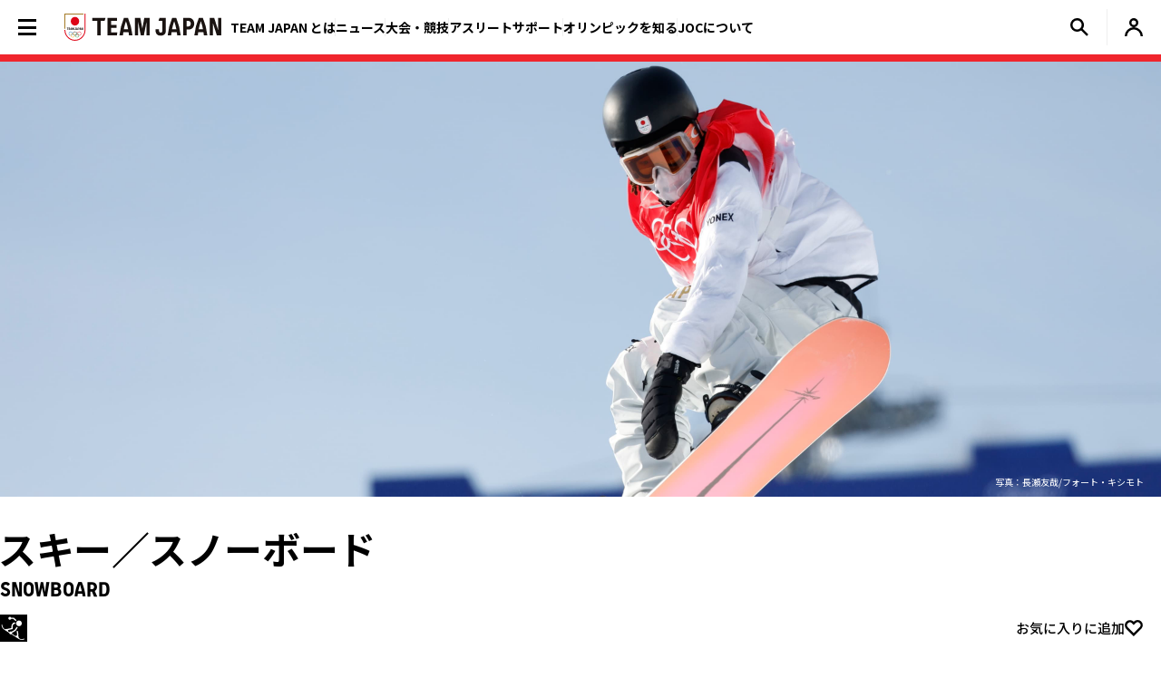

--- FILE ---
content_type: text/html; charset=UTF-8
request_url: https://www.joc.or.jp/sports/snowboard/index.html
body_size: 94553
content:








  
    
      
      
          
      
  

  
    
      
      
          
      
  

  
    
      
      
          
      
  

  
    
      
      
          
      
  



<!DOCTYPE html>
<html lang="ja">


  <!-- [headタグ] -->

  <head prefix="og: http://ogp.me/ns# fb: http://ogp.me/ns/fb# article: http://ogp.me/ns/article#">

    <!-- Google Tag Manager -->
<script>(function(w,d,s,l,i){w[l]=w[l]||[];w[l].push({'gtm.start':
new Date().getTime(),event:'gtm.js'});var f=d.getElementsByTagName(s)[0],
j=d.createElement(s),dl=l!='dataLayer'?'&l='+l:'';j.async=true;j.src=
'https://www.googletagmanager.com/gtm.js?id='+i+dl;f.parentNode.insertBefore(j,f);
})(window,document,'script','dataLayer','GTM-W7Z8MTGH');</script>
<!-- End Google Tag Manager -->
  <!-- meta settings -->
  <meta charset="utf-8">
  <meta name="viewport" content="width=device-width">
  <meta name="format-detection" content="telephone=no">
  <!-- meta keywords / description -->
  
  <meta name="keywords" content="JOC, 日本オリンピック委員会, JAPANESE OLYMPIC COMMITTEE, オリンピック, スポーツ, 日本代表, がんばれ！ニッポン！, チームジャパン, 震災復興, 東京オリンピック, 2020年, Facebook">
  <meta name="description" content="スキー／スノーボードのページです。オリンピック競技を中心に、各競技がどのように成立し、日本ではどのように普及・発展してきたのかを紹介します。">
  
  <!-- title -->
  <title>スキー／スノーボード｜競技｜日本オリンピック委員会（JOC）JOC - 日本オリンピック委員会</title>
  <!-- START: favicons -->
  <link rel="icon" href="/favicon.ico" sizes="32x32">
  <link rel="icon" href="/favicon.svg" type="image/svg+xml">
  <link rel="apple-touch-icon" href="/apple-touch-icon.png">
  <link rel="manifest" href="/site.webmanifest">
  <!-- END: favicons -->
  
  
  <!-- styles -->
  <link rel="stylesheet" href="/assets/css/reset.css">
  <link rel="stylesheet" href="/assets/css/plugin.css">
  <link rel="stylesheet" href="/assets/css/base.css">
  <link rel="stylesheet" href="/assets/css/module.css?v=240913">
  <link rel="stylesheet" href="/assets/css/add.css">
  

  <link rel="stylesheet" href="/assets/css/oldgame.css">

  <link rel="stylesheet" href="/assets/css/specific-customization.css?v=240827">


  <meta property="og:locale" content="ja_JP">
  
  <meta property="og:type" content="article">
  
  <meta property="og:title" content="スキー／スノーボード｜競技｜日本オリンピック委員会（JOC）JOC - 日本オリンピック委員会">
  <meta property="og:url" content="https://www.joc.or.jp/sports/snowboard/index.html">
  <meta property="og:image" content="https://www.joc.or.jp/assets/images/common/share.png">
  <meta property="og:site_name" content="JOC - 日本オリンピック委員会">
  <meta property="og:description" content="">
  <meta property="fb:app_id" content="315604575177716">
  <meta name="twitter:title" content="スキー／スノーボード｜競技｜日本オリンピック委員会（JOC）JOC - 日本オリンピック委員会">
  <meta name="twitter:card" content="summary_large_image" />
  <meta name="twitter:site" content="@TeamJapan" />
  

<script src="/assets/js/logincheckcookie.js"></script>

  
<meta name="google-site-verification" content="EUft2PXEZWP5lWX0hnw8WULWaSq0Z5qTx-0164c4YMQ" />

  </head>
<body>
<!-- Google Tag Manager (noscript) -->
<noscript><iframe src="https://www.googletagmanager.com/ns.html?id=GTM-W7Z8MTGH" height="0" width="0" style="display:none;visibility:hidden"></iframe></noscript>
<!-- End Google Tag Manager (noscript) -->
  <div class="l-wrapper">
    <header class="l-header l-header--main js-header">
  <div class="l-header__container">
    <button type="button" class="header-menu-button js-menu-trigger">
      <span class="header-menu-button__lines">
        <span class="header-menu-button__line header-menu-button__line--top"></span>
        <span class="header-menu-button__line header-menu-button__line--center"></span>
        <span class="header-menu-button__line header-menu-button__line--bottom"></span>
      </span>
    </button>
    <!-- [/header-menu-button] -->
    <div class="l-drawer js-drawer-menu">
  <div class="l-drawer__overlay js-menu-trigger"></div>
  <div class="l-drawer__inner">
    <div class="l-drawer__contents">
      <div class="l-drawer__head">
        <button type="button" class="l-drawer__head-btn js-menu-trigger"></button>
        <a href="/" class="l-drawer__head-logo  js-mypage-link">
          <img src="/assets/img/common/logo.svg" alt="TEAM JAPAN" decoding="async" width="242" height="43">
        </a>
        <button type="button" class="l-drawer__head-btn-sp js-menu-trigger"></button>
      </div>
      <div class="l-drawer__body">
        <div class="l-drawer__body-main">
          <ul class="l-drawer__sub-nav sp-hide">
            <li class="l-drawer__sub-nav-item">
              <a href="/" class="l-drawer__sub-nav-item-link js-mypage-link">HOME</a>
            </li>
          </ul>
          <ul class="l-drawer__nav">
            <li class="l-drawer__nav-item pc-hide">
              <a href="/" class="l-drawer__nav-item-ttl-txt js-mypage-link">HOME</a>
            </li>
            <li class="l-drawer__nav-item js-sp-acc-scope is-close">
              <button type="button" class="l-drawer__nav-item-ttl js-sp-acc-trigger">
                <span class="l-drawer__nav-item-ttl-txt">TEAM JAPAN とは</span>
                <span class="l-drawer__nav-item-ttl-icon"></span>
              </button>
              <div class="js-sp-acc-target">
                <ul class="l-drawer__nav-lv2">
                  <li class="l-drawer__nav-lv2-item">
                    <a href="/teamjapan/" class="l-drawer__nav-lv2-link">TEAM JAPAN ブランドサイト</a>
                  </li>
                  <li class="l-drawer__nav-lv2-item">
                    <a href="/teamjapan/activities/" class="l-drawer__nav-lv2-link">TEAM JAPAN の活動</a>
                  </li>
                  <li class="l-drawer__nav-lv2-item">
                    <a href="/symbolathlete/" class="l-drawer__nav-lv2-link">シンボルアスリート</a>
                  </li>
                  <li class="l-drawer__nav-lv2-item">
                    <a href="https://www.teamjapanshop.jp/" target="_blank" class="l-drawer__nav-lv2-link c-icon-external">オンラインショップ</a>
                  </li>
                </ul>
              </div>
            </li>
            <li class="l-drawer__nav-item js-sp-acc-scope is-close">
              <button type="button" class="l-drawer__nav-item-ttl js-sp-acc-trigger">
                <span class="l-drawer__nav-item-ttl-txt">ニュース</span>
                <span class="l-drawer__nav-item-ttl-icon"></span>
              </button>
              <div class="js-sp-acc-target">
                <ul class="l-drawer__nav-lv2">
                  <li class="l-drawer__nav-lv2-item">
                    <a href="/news/" class="l-drawer__nav-lv2-link l-drawer__nav-lv2-link--sp-main">最新ニュース</a>
                  </li>
                  <li class="l-drawer__nav-lv2-item">
                    <a href="/news/index.html?subcategory=&ssubcategory=&category=お知らせ&games=&sports=&athlete=&year=" class="l-drawer__nav-lv2-link">お知らせ</a>
                  </li>
                  <li class="l-drawer__nav-lv2-item">
                    <a href="/news/index.html?subcategory=&ssubcategory=&category=オリンピック&games=&sports=&athlete=&year=" class="l-drawer__nav-lv2-link">オリンピック</a>
                  </li>
                  <li class="l-drawer__nav-lv2-item">
                    <a href="/news/index.html?subcategory=&ssubcategory=&category=国際総合競技大会&games=&sports=&athlete=&year=" class="l-drawer__nav-lv2-link">国際総合競技大会</a>
                  </li>
                  <li class="l-drawer__nav-lv2-item">
                    <a href="/news/index.html?subcategory=&ssubcategory=&category=その他競技情報&games=&sports=&athlete=&year=" class="l-drawer__nav-lv2-link">その他競技情報</a>
                  </li>
                  <li class="l-drawer__nav-lv2-item">
                    <a href="/news/index.html?subcategory=&ssubcategory=&category=選手強化&games=&sports=&athlete=&year=" class="l-drawer__nav-lv2-link">選手強化</a>
                  </li>
                  <li class="l-drawer__nav-lv2-item">
                    <a href="/news/index.html?subcategory=&ssubcategory=&category=イベント&games=&sports=&athlete=&year=" class="l-drawer__nav-lv2-link">イベント</a>
                  </li>
                
                  <li class="l-drawer__nav-lv2-item">
                    <a href="/news/index.html?subcategory=&ssubcategory=&category=キャリア支援&games=&sports=&athlete=&year=" class="l-drawer__nav-lv2-link">キャリア支援</a>
                  </li>
                  <li class="l-drawer__nav-lv2-item">
                    <a href="/news/index.html?subcategory=&ssubcategory=&category=その他活動&games=&sports=&athlete=&year=" class="l-drawer__nav-lv2-link">その他活動</a>
                  </li>
                  <li class="l-drawer__nav-lv2-item">
                    <a href="/news/index.html?subcategory=&ssubcategory=&category=シンボルアスリート&games=&sports=&athlete=&year=" class="l-drawer__nav-lv2-link">シンボルアスリート</a>
                  </li>
                </ul>
              </div>
            </li>
            <li class="l-drawer__nav-item js-sp-acc-scope is-close">
              <button type="button" class="l-drawer__nav-item-ttl js-sp-acc-trigger">
                <span class="l-drawer__nav-item-ttl-txt">大会・競技</span>
                <span class="l-drawer__nav-item-ttl-icon"></span>
              </button>
              <div class="js-sp-acc-target">
                <ul class="l-drawer__nav-lv2">
                  <li class="l-drawer__nav-lv2-item">
                    <a href="/games/" class="l-drawer__nav-lv2-link">大会</a>
                  </li>
                  <li class="l-drawer__nav-lv2-item">
                    <a href="/sports/" class="l-drawer__nav-lv2-link">競技</a>
                  </li>
                  <li class="l-drawer__nav-lv2-item">
                    <a href="/athletes/" class="l-drawer__nav-lv2-link">アスリート</a>
                  </li>
                  <li class="l-drawer__nav-lv2-item">
                    <a href="/article/" class="l-drawer__nav-lv2-link">コラム／インタビュー</a>
                  </li>
                  <li class="l-drawer__nav-lv2-item">
                    <a href="/events/" class="l-drawer__nav-lv2-link">イベント／キャンペーン</a>
                  </li>
                </ul>
              </div>
            </li>
            <li class="l-drawer__nav-item js-sp-acc-scope is-close">
              <button type="button" class="l-drawer__nav-item-ttl js-sp-acc-trigger">
                <span class="l-drawer__nav-item-ttl-txt">アスリートサポート</span>
                <span class="l-drawer__nav-item-ttl-icon"></span>
              </button>
              <div class="js-sp-acc-target">
                <ul class="l-drawer__nav-lv2">
                  <li class="l-drawer__nav-lv2-item">
                    <a href="/for-athletes/" class="l-drawer__nav-lv2-link l-drawer__nav-lv2-link--sp-main">アスリートサポート TOP</a>
                  </li>
                  <li class="l-drawer__nav-lv2-item">
                    <a href="/for-athletes/training/" class="l-drawer__nav-lv2-link">強化・育成</a>
                  </li>
                  <li class="l-drawer__nav-lv2-item">
                    <a href="/for-athletes/career/" class="l-drawer__nav-lv2-link">キャリア支援</a>
                  </li>
                  <li class="l-drawer__nav-lv2-item">
                    <a href="/for-athletes/youthathlete-support/" class="l-drawer__nav-lv2-link">ジュニアアスリートサポート</a>
                  </li>
                  <li class="l-drawer__nav-lv2-item">
                    <a href="/for-athletes/entourage/" class="l-drawer__nav-lv2-link">アントラージュ</a>
                  </li>
                  <li class="l-drawer__nav-lv2-item">
                    <a href="/for-athletes/awards/" class="l-drawer__nav-lv2-link">表彰制度</a>
                  </li>
                  <li class="l-drawer__nav-lv2-item">
                    <a href="/for-athletes/donation-fund/" class="l-drawer__nav-lv2-link">寄付</a>
                  </li>
                  <li class="l-drawer__nav-lv2-item">
                    <a href="/for-athletes/reporting/" class="l-drawer__nav-lv2-link">保護、通報窓口</a>
                  </li>
				  <li class="l-drawer__nav-lv2-item">
                    <a href="/for-athletes/defamation/" class="l-drawer__nav-lv2-link">誹謗中傷対策</a>
                  </li>
                </ul>
              </div>
            </li>
            <li class="l-drawer__nav-item js-sp-acc-scope is-close">
              <button type="button" class="l-drawer__nav-item-ttl js-sp-acc-trigger">
                <span class="l-drawer__nav-item-ttl-txt">オリンピックを知る</span>
                <span class="l-drawer__nav-item-ttl-icon"></span>
              </button>
              <div class="js-sp-acc-target">
                <ul class="l-drawer__nav-lv2">
                  <li class="l-drawer__nav-lv2-item">
                    <a href="/olympism/" class="l-drawer__nav-lv2-link l-drawer__nav-lv2-link--sp-main">オリンピックを知る
                      TOP</a>
                  </li>
                  <li class="l-drawer__nav-lv2-item">
                    <a href="/olympism/principles/" class="l-drawer__nav-lv2-link">オリンピズム──理念と使命</a>
                  </li>
                  <li class="l-drawer__nav-lv2-item">
                    <a href="/olympism/history/" class="l-drawer__nav-lv2-link">オリンピックの歴史</a>
                  </li>
                  <li class="l-drawer__nav-lv2-item">
                    <a href="/olympism/experience/" class="l-drawer__nav-lv2-link">学ぶ・体験する</a>
                  </li>
                  <li class="l-drawer__nav-lv2-item">
                    <a href="/olympism/experience/event/" class="l-drawer__nav-lv2-link">普及イベント</a>
                  </li>
                  <li class="l-drawer__nav-lv2-item">
                    <a href="/olympism/experience/facility/" class="l-drawer__nav-lv2-link">ミュージアム・体験施設</a>
                  </li>
                  <li class="l-drawer__nav-lv2-item">
                    <a href="/olympism/experience/media/" class="l-drawer__nav-lv2-link">メディア・SNS</a>
                  </li>
                  <li class="l-drawer__nav-lv2-item">
                    <a href="/olympism/experience/learningcontent/" class="l-drawer__nav-lv2-link">学習コンテンツ</a>
                  </li>
                  <li class="l-drawer__nav-lv2-item">
                    <a href="/olympism/inheritance/" class="l-drawer__nav-lv2-link">行動する・継承する</a>
                  </li>
                </ul>
              </div>
            </li>
            <li class="l-drawer__nav-item js-sp-acc-scope is-close">
              <button type="button" class="l-drawer__nav-item-ttl js-sp-acc-trigger">
                <span class="l-drawer__nav-item-ttl-txt">JOC について</span>
                <span class="l-drawer__nav-item-ttl-icon"></span>
              </button>
              <div class="js-sp-acc-target">
                <ul class="l-drawer__nav-lv2">
                  <li class="l-drawer__nav-lv2-item">
                    <a href="/about/" class="l-drawer__nav-lv2-link l-drawer__nav-lv2-link--sp-main">JOC について TOP</a>
                  </li>
                  <li class="l-drawer__nav-lv2-item">
                    <a href="/about/vision2064/" class="l-drawer__nav-lv2-link">JOC Vision 2064と中期計画</a>
                  </li>
                  <li class="l-drawer__nav-lv2-item">
                    <a href="/about/organisation/" class="l-drawer__nav-lv2-link">組織</a>
                  </li>
                  <li class="l-drawer__nav-lv2-item">
                    <a href="/about/jocactivity/" class="l-drawer__nav-lv2-link">JOC の活動</a>
                  </li>
                  <li class="l-drawer__nav-lv2-item">
                    <a href="/about/marketing/" class="l-drawer__nav-lv2-link">マーケティングプログラム</a>
                  </li>
                  <li class="l-drawer__nav-lv2-item">
                    <a href="/about/partners/" class="l-drawer__nav-lv2-link">パートナー</a>
                  </li>
                  <li class="l-drawer__nav-lv2-item">
                    <a href="/about/brand/" class="l-drawer__nav-lv2-link">ブランド、知的財産</a>
                  </li>
                  <li class="l-drawer__nav-lv2-item">
                    <a href="/about/sustainability/" class="l-drawer__nav-lv2-link">サステナビリティ</a>
                  </li>
                </ul>
              </div>
            </li>
            <li class="l-drawer__nav-item pc-hide">
              <a href="/teamjapanid/" class="l-drawer__nav-item-ttl-txt">TEAM JAPAN ID<span class="small">WEB会員サービス</span></a>
            </li>
            <li class="l-drawer__nav-item pc-hide">
              <a href="/faq/" class="l-drawer__nav-item-ttl-txt">よくあるご質問</a>
            </li>
            <li class="l-drawer__nav-item pc-hide">
              <a href="/sitemap/" class="l-drawer__nav-item-ttl-txt">サイトマップ</a>
            </li>
          </ul>
          <ul class="l-drawer__sub-nav mgt--2gap sp-hide">
            <li class="l-drawer__sub-nav-item">
              <a href="/teamjapanid/" class="l-drawer__sub-nav-item-link">TEAM JAPAN ID<span class="small">WEB会員サービス</span></a>
            </li>
            <li class="l-drawer__sub-nav-item">
              <a href="/faq/" class="l-drawer__sub-nav-item-link">よくあるご質問</a>
            </li>
            <li class="l-drawer__sub-nav-item">
              <a href="/sitemap/" class="l-drawer__sub-nav-item-link">サイトマップ</a>
            </li>
          </ul>
          <div class="l-drawer__search-box c-search-box-2">
                        <script async src="https://cse.google.com/cse.js?cx=009329019358741393295:lv-ldjgsmvc"></script>
<div class="gcse-searchbox-only"></div>
          </div>
        </div>
        <div class="l-drawer__body-foot">
          <ul class="l-drawer-sns">
            <li class="l-drawer-sns__item l-drawer-sns__item--line">
              <a href="https://page.line.me/team_japan" target="_blank" class="l-drawer-sns__link">
                <img src="/assets/img/common/icon_sns_line.svg" alt="line" decoding="async" width="22" height="22">
              </a>
            </li>
            <li class="l-drawer-sns__item l-drawer-sns__item--facebook">
              <a href="https://www.facebook.com/teamjapanjoc" target="_blank" class="l-drawer-sns__link">
                <img src="/assets/img/common/icon_sns_facebook.svg" alt="facebook" decoding="async" width="22" height="22">
              </a>
            </li>
            <li class="l-drawer-sns__item l-drawer-sns__item--x">
              <a href="https://twitter.com/TeamJapan" target="_blank" class="l-drawer-sns__link">
                <img src="/assets/img/common/icon_sns_x.svg" alt="x(twitter)" decoding="async" width="19" height="19">
              </a>
            </li>
            <li class="l-drawer-sns__item l-drawer-sns__item--instagram">
              <a href="https://www.instagram.com/teamjapanjoc/" target="_blank" class="l-drawer-sns__link">
                <img src="/assets/img/common/icon_sns_instagram.svg" alt="instagram" decoding="async" width="22" height="22">
              </a>
            </li>
            <li class="l-drawer-sns__item l-drawer-sns__item--tiktok">
              <a href="https://www.tiktok.com/@japan_olympic" target="_blank" class="l-drawer-sns__link">
                <img src="/assets/img/common/icon_sns_tiktok.svg" alt="tiktok" decoding="async" width="18" height="21">
              </a>
            </li>
            <li class="l-drawer-sns__item l-drawer-sns__item--youtube">
              <a href="https://www.youtube.com/c/TEAMJAPAN" target="_blank" class="l-drawer-sns__link">
                <img src="/assets/img/common/icon_sns_youtube.svg" alt="youtube" decoding="async" width="27" height="19">
              </a>
            </li>
          </ul>
          <!-- [/l-drawer-sns] -->
          <div class="l-drawer__body-foot-right">
            <ul class="l-drawer__foot-nav">
              <li class="l-drawer__foot-nav-item">
                <a href="https://japan-olympicmuseum.jp/jp/" target="_blank" class="l-drawer__foot-nav-link c-icon-external">日本オリンピックミュージアム</a>
              </li>
              <li class="l-drawer__foot-nav-item">
                <a href="https://www.teamjapanshop.jp/" target="_blank" class="l-drawer__foot-nav-link c-icon-external">オンラインショップ</a>
              </li>
            </ul>
            <a href="https://www.joc.or.jp/english/" class="l-drawer__lang">ENGLISH</a>
          </div>
        </div>
        <button type="button" class="l-drawer__foot-btn js-menu-trigger">メニューを閉じる</button>
      </div>
    </div>
    <div class="l-drawer__side">
      <div class="l-drawer__side-bg">
        <svg xmlns="http://www.w3.org/2000/svg" style="height:100%"><rect x="190" width="11.3" height="100%" fill="#aa8532"></rect><path d="m300 393.55v-19.68c-89.05-53-162.55-129.15-213.24-222.62-26.18-48.27-45.17-99.11-56.84-151.25h-17.41c11.94 54.95 31.76 108.54 59.32 159.35 53.82 99.23 132.6 179.5 228.17 234.2z" fill="#f0252d"/></svg>
      </div>
    </div>
  </div>
</div>
<!-- [/l-drawer] -->

    <p class="l-header__logo">

      <a href="/" class="l-header__logo-link  js-mypage-link">
        <img src="/assets/img/common/logo.svg" alt="TEAM JAPAN" decoding="async" width="242" height="43">
      </a>

    </p>

    <nav class="l-header-nav">
  <div class="l-header-nav__mega-menu-bg js-mega-menu-bg"></div>
  <ul class="l-header-nav__list">
    <li class="l-header-nav__item js-mega-menu-trigger">
      <span class="l-header-nav__link">TEAM JAPAN とは</span>
      <div class="l-mega-menu js-mega-menu">
        <div class="l-mega-menu__inner">
          <nav class="l-mega-menu__nav">
            <span class="l-mega-menu__nav-ttl">TEAM JAPAN とは</span>
            <ul class="l-mega-menu__nav-list">
              <li class="l-mega-menu__nav-item">
                <a href="/teamjapan/" class="l-mega-menu__nav-link">TEAM JAPAN ブランドサイト</a>
              </li>
              <li class="l-mega-menu__nav-item">
                <a href="/teamjapan/activities/" class="l-mega-menu__nav-link">TEAM JAPAN の活動</a>
              </li>
              <li class="l-mega-menu__nav-item">
                <a href="/symbolathlete/" class="l-mega-menu__nav-link">シンボルアスリート</a>
              </li>
              <li class="l-mega-menu__nav-item">
                <a href="https://www.teamjapanshop.jp/" target="_blank" class="l-mega-menu__nav-link c-icon-external">オンラインショップ</a>
              </li>
            </ul>
          </nav>
        </div>
      </div>
      <!-- [/l-mega-menu] -->
    </li>
    <li class="l-header-nav__item js-mega-menu-trigger">
      <a href="/news/" class="l-header-nav__link js-nav-current">ニュース</a>
      <div class="l-mega-menu js-mega-menu">
        <div class="l-mega-menu__inner">
          <nav class="l-mega-menu__nav">
            <a href="/news/" class="l-mega-menu__nav-ttl">最新ニュース</a>
            <ul class="l-mega-menu__nav-list">
              <li class="l-mega-menu__nav-item">
                <a href="/news/index.html?subcategory=&ssubcategory=&category=お知らせ&games=&sports=&athlete=&year=" class="l-mega-menu__nav-link">お知らせ</a>
              </li>
              <li class="l-mega-menu__nav-item">
                <a href="/news/index.html?subcategory=&ssubcategory=&category=オリンピック&games=&sports=&athlete=&year=" class="l-mega-menu__nav-link">オリンピック</a>
              </li>
              <li class="l-mega-menu__nav-item">
                <a href="/news/index.html?subcategory=&ssubcategory=&category=国際総合競技大会&games=&sports=&athlete=&year=" class="l-mega-menu__nav-link">国際総合競技大会</a>
              </li>
              <li class="l-mega-menu__nav-item">
                <a href="/news/index.html?subcategory=&ssubcategory=&category=その他競技情報&games=&sports=&athlete=&year=" class="l-mega-menu__nav-link">その他競技情報</a>
              </li>
              <li class="l-mega-menu__nav-item">
                <a href="/news/index.html?subcategory=&ssubcategory=&category=選手強化&games=&sports=&athlete=&year=" class="l-mega-menu__nav-link">選手強化</a>
              </li>
              <li class="l-mega-menu__nav-item">
                <a href="/news/index.html?subcategory=&ssubcategory=&category=イベント&games=&sports=&athlete=&year=" class="l-mega-menu__nav-link">イベント</a>
              </li>
            
              <li class="l-mega-menu__nav-item">
                <a href="/news/index.html?subcategory=&ssubcategory=&category=キャリア支援&games=&sports=&athlete=&year=" class="l-mega-menu__nav-link">キャリア支援</a>
              </li>
              <li class="l-mega-menu__nav-item">
                <a href="/news/index.html?subcategory=&ssubcategory=&category=その他活動&games=&sports=&athlete=&year=" class="l-mega-menu__nav-link">その他活動</a>
              </li>
              <li class="l-mega-menu__nav-item">
                <a href="/news/index.html?subcategory=&ssubcategory=&category=シンボルアスリート&games=&sports=&athlete=&year=" class="l-mega-menu__nav-link">シンボルアスリート</a>
              </li>
            </ul>
          </nav>
        </div>
      </div>
      <!-- [/l-mega-menu] -->
    </li>
    <li class="l-header-nav__item js-mega-menu-trigger">
      <span class="l-header-nav__link">大会・競技</span>
      <div class="l-mega-menu js-mega-menu">
        <div class="l-mega-menu__inner">
          <nav class="l-mega-menu__nav">
            <span class="l-mega-menu__nav-ttl">大会・競技</span>
            <ul class="l-mega-menu__nav-list">
              <li class="l-mega-menu__nav-item">
                <a href="/games/" class="l-mega-menu__nav-link">大会</a>
              </li>
              <li class="l-mega-menu__nav-item">
                <a href="/sports/" class="l-mega-menu__nav-link">競技</a>
              </li>
              <li class="l-mega-menu__nav-item">
                <a href="/athletes/" class="l-mega-menu__nav-link">アスリート</a>
              </li>
              <li class="l-mega-menu__nav-item">
                <a href="/article/" class="l-mega-menu__nav-link">コラム／インタビュー</a>
              </li>
              <li class="l-mega-menu__nav-item">
                <a href="/events/" class="l-mega-menu__nav-link">イベント／キャンペーン</a>
              </li>
              <li class="l-mega-menu__nav-item">
                <a href="/teamjapanid/" class="l-mega-menu__nav-link">TEAM JAPAN ID</a>
              </li>
            </ul>
          </nav>
        </div>
      </div>
      <!-- [/l-mega-menu] -->
    </li>
    <li class="l-header-nav__item js-mega-menu-trigger">
      <a href="/for-athletes/" class="l-header-nav__link js-nav-current">アスリートサポート</a>
      <div class="l-mega-menu js-mega-menu">
        <div class="l-mega-menu__inner">
          <nav class="l-mega-menu__nav">
            <a href="/for-athletes/" class="l-mega-menu__nav-ttl">アスリートサポート TOP</a>
            <ul class="l-mega-menu__nav-list">
              <li class="l-mega-menu__nav-item">
                <a href="/for-athletes/training/" class="l-mega-menu__nav-link">強化・育成</a>
              </li>
              <li class="l-mega-menu__nav-item">
                <a href="/for-athletes/career/" class="l-mega-menu__nav-link">キャリア支援</a>
              </li>
              <li class="l-mega-menu__nav-item">
                <a href="/for-athletes/youthathlete-support/" class="l-mega-menu__nav-link">ジュニアアスリートサポート</a>
              </li>
              <li class="l-mega-menu__nav-item">
                <a href="/for-athletes/entourage/" class="l-mega-menu__nav-link">アントラージュ</a>
              </li>
              <li class="l-mega-menu__nav-item">
                <a href="/for-athletes/awards/" class="l-mega-menu__nav-link">表彰制度</a>
              </li>
              <li class="l-mega-menu__nav-item">
                <a href="/for-athletes/donation-fund/" class="l-mega-menu__nav-link">寄付</a>
              </li>
              <li class="l-mega-menu__nav-item">
                <a href="/for-athletes/reporting/" class="l-mega-menu__nav-link">保護、通報窓口</a>
              </li>
			  <li class="l-mega-menu__nav-item">
                <a href="/for-athletes/defamation/" class="l-mega-menu__nav-link">誹謗中傷対策</a>
              </li>
            </ul>
          </nav>
        </div>
      </div>
      <!-- [/l-mega-menu] -->
    </li>
    <li class="l-header-nav__item js-mega-menu-trigger">
      <a href="/olympism/" class="l-header-nav__link js-nav-current">オリンピックを知る</a>
      <div class="l-mega-menu js-mega-menu">
        <div class="l-mega-menu__inner">
          <nav class="l-mega-menu__nav">
            <a href="/olympism/" class="l-mega-menu__nav-ttl">オリンピックを知る TOP</a>
            <ul class="l-mega-menu__nav-list">
              <li class="l-mega-menu__nav-item">
                <a href="/olympism/principles/" class="l-mega-menu__nav-link">オリンピズム──理念と使命</a>
              </li>
              <li class="l-mega-menu__nav-item">
                <a href="/olympism/history/" class="l-mega-menu__nav-link">オリンピックの歴史</a>
              </li>
              <li class="l-mega-menu__nav-item">
                <a href="/olympism/experience/" class="l-mega-menu__nav-link">学ぶ・体験する</a>
              </li>
              <li class="l-mega-menu__nav-item">
                <a href="/olympism/experience/event/" class="l-mega-menu__nav-link">普及イベント</a>
              </li>
              <li class="l-mega-menu__nav-item">
                <a href="/olympism/experience/facility/" class="l-mega-menu__nav-link">ミュージアム・体験施設</a>
              </li>
              <li class="l-mega-menu__nav-item">
                <a href="/olympism/experience/media/" class="l-mega-menu__nav-link">メディア・SNS</a>
              </li>
              <li class="l-mega-menu__nav-item">
                <a href="/olympism/experience/learningcontent/" class="l-mega-menu__nav-link">学習コンテンツ</a>
              </li>
              <li class="l-mega-menu__nav-item">
                <a href="/olympism/inheritance/" class="l-mega-menu__nav-link">行動する・継承する</a>
              </li>
            </ul>
          </nav>
        </div>
      </div>
      <!-- [/l-mega-menu] -->
    </li>
    <li class="l-header-nav__item js-mega-menu-trigger">
      <a href="/about/" class="l-header-nav__link js-nav-current">JOCについて</a>
      <div class="l-mega-menu js-mega-menu">
        <div class="l-mega-menu__inner">
          <nav class="l-mega-menu__nav">
            <a href="/about/" class="l-mega-menu__nav-ttl">JOC について TOP</a>
            <ul class="l-mega-menu__nav-list">
              <li class="l-mega-menu__nav-item">
                <a href="/about/vision2064/" class="l-mega-menu__nav-link">JOC Vision 2064 と中期計画</a>
              </li>
              <li class="l-mega-menu__nav-item">
                <a href="/about/organisation/" class="l-mega-menu__nav-link">組織</a>
              </li>
              <li class="l-mega-menu__nav-item">
                <a href="/about/jocactivity/" class="l-mega-menu__nav-link">JOC の活動</a>
              </li>
              <li class="l-mega-menu__nav-item">
                <a href="/about/marketing/" class="l-mega-menu__nav-link">マーケティングプログラム</a>
              </li>
              <li class="l-mega-menu__nav-item">
                <a href="/about/partners/" class="l-mega-menu__nav-link">パートナー</a>
              </li>
              <li class="l-mega-menu__nav-item">
                <a href="/about/brand/" class="l-mega-menu__nav-link">ブランド、知的財産</a>
              </li>
              <li class="l-mega-menu__nav-item">
                <a href="/about/sustainability/" class="l-mega-menu__nav-link">サステナビリティ</a>
              </li>
            </ul>
          </nav>
        </div>
      </div>
      <!-- [/l-mega-menu] -->
    </li>
  </ul>
</nav>
<!-- [/l-header-nav] -->
    <nav class="l-header-sub-nav">
      <ul class="l-header-sub-nav__list">
        <li class="l-header-sub-nav__item l-header-sub-nav__item--museum">
          <a href="https://japan-olympicmuseum.jp/jp/" target="_blank" class="l-header-sub-nav__link">
            <span class="l-header-sub-nav__link-txt">ミュージアム</span>
          </a>
        </li>
        <li class="l-header-sub-nav__item l-header-sub-nav__item--shop">
          <a href="https://www.teamjapanshop.jp/" target="_blank" class="l-header-sub-nav__link">
            <span class="l-header-sub-nav__link-txt">ショップ</span>
          </a>
        </li>
        <li class="l-header-sub-nav__item l-header-sub-nav__item--lang">
          <a href="/english/" class="l-header-sub-nav__link">
            <span class="txt-default">ENGLISH</span>
            <span class="txt-omission">EN</span>
          </a>
        </li>
      </ul>
    </nav>
    <!-- [/l-header-sub-nav] -->
    <button type="button" class="l-header-search-btn js-header-search">
      <img src="/assets/img/common/icon_search.svg" alt="検索窓を開く" decoding="async" width="20" height="20" class="l-header-search-btn__img-open">
      <img src="/assets/img/common/icon_x_2.svg" alt="検索窓を閉じる" decoding="async" width="20" height="20" class="l-header-search-btn__img-close">
    </button>
    <!-- [/l-header-search-btn] -->
    <div class="l-header-search">
      <div class="l-header-search__overlay js-header-search"></div>
      <div class="l-header-search__contents">
        <div class="c-search-box-2 js-header-search-box">
           <script async src="https://cse.google.com/cse.js?cx=009329019358741393295:lv-ldjgsmvc"></script>
          <div class="gcse-searchbox-only"></div>
        </div>
        <!-- [/c-search-box-2] -->
      </div>
    </div>
    <!-- [/l-header-search] -->
    <div class="l-header-mypage">
      <a href="/app/members/pt-members.php?__mode=login" class="l-header-mypage__link">
        <img src="/assets/img/common/icon_member.svg" alt="マイページ" decoding="async" width="20" height="20">
      </a>
    </div>
    <!-- [/l-header-mypage] -->
  </div>
</header>
<!-- [/l-header] -->
    <div class="l-contents l-contents--border-top specific-customization">

      <div class="c-keyvisual position-relative">
        <picture>
  
          <source srcset="/assets/KV_SP_Snowboard_PK01292839.jpg" media="(max-width: 992px)" width="1500" height="1920">
  
          <img src="/assets/KV_PC_Snowboard_PK01292839.jpg" alt="" decoding="async" width="3840" height="1440">
        </picture>
  
        <p class="c-txt-img-credit">写真：長瀬友哉/フォート・キシモト</p>
  
      </div>
      <!-- [/c-keyvisual] -->

      <div class="c-detail-2">
        <div class="l-container">
          <div class="c-detail-2__head">
            <h1 class="c-detail-2__ttl">スキー／スノーボード</h1>
            <span class="c-detail-2__ttl-sub">SNOWBOARD</span>
            <div class="c-detail-2__head-flex">

              <figure class="c-detail-2__head-logo">
                <img src="/assets/%E3%82%B9%E3%83%8E%E3%83%BC%E3%83%9B%E3%82%99%E3%83%BC%E3%83%88%E3%82%99.svg" alt="" decoding="async" width="30" height="30">
              </figure>

              <div class="c-detail-2__btn-wrap">
                <button class="c-btn-favorite-1 pdr--1gap js-favorite" master_name="sportsmaster" master_id="109"><span class="pc-hide">お気に入り</span><span class="sp-hide">お気に入りに追加</span></button>
                <div class="c-tool-tip-1 c-tool-tip-1--type2 c-detail-2__tooltip js-favorite-tooltip">お気に入りに追加するには<br>
会員ログインが必要です。<br>
<a href="/app/members/pt-members.php?__mode=login" class="hover-underline-none">ログイン</a>／<a href="/sign_up/" class="c-txt-link-icon color-white">会員登録はこちら</a>
<button type="button" class="c-tool-tip-1__close js-close-favorite-tooltip" aria-label="閉じる"></button></div>
              </div>
            </div>

            <div class="c-link-list-1 c-detail-2__link-list">
              <p class="c-link-list-1__ttl">競技団体</p>
              <ul class="c-link-list-1__list">
  
                <li class="c-link-list-1__item">
                  <a href="http://www.ski-japan.or.jp/games/snowboard/" target="_blank" class="c-link-target-blank c-link-target-blank--black hover-underline-none">全日本スキー連盟公式サイト</a>
                </li>
  
  
              </ul>
            </div>
            <!-- [/c-link-list-1] -->

          </div>
        </div>
        <div class="c-anchor-list-1 mgt--2gap mgt-sp--1gap">
          <div class="l-container-pc">
            <ul class="c-anchor-list-1__list">
              <li class="c-anchor-list-1__item c-anchor-list-1__item--guide">
                <a href="#guide" class="c-anchor-list-1__link">観戦ガイド</a>
              </li>
              <li class="c-anchor-list-1__item">
                <a href="#result" class="c-anchor-list-1__link">参考情報</a>
              </li>

              <li class="c-anchor-list-1__item">
                <a href="#athlete" class="c-anchor-list-1__link">アスリート</a>
              </li>


              <li class="c-anchor-list-1__item">
                <a href="#news" class="c-anchor-list-1__link">ニュース</a>
              </li>



              <li class="c-anchor-list-1__item">
                <a href="#movie" class="c-anchor-list-1__link">動画コンテンツ</a>
              </li>

            </ul>
          </div>
        </div>
        <!-- [/c-anchor-list-1] -->

        <div id="guide" class="c-detail-2__col pdb-sp--0 js-show-all-scope-2">
          <div class="c-detail-2__col-main">
            <div class="c-wysiwyg-1">
<h2>スノーボードの冬季オリンピック競技としての歴史は長野1998冬季大会からスタートしました。その後、人気の高まりとともに種目が追加されていき、直近の北京2022冬季大会では5つの種目が実施されました。</h2>

<img src="/assets/Snowboard_aflo_180677073.jpg" alt="北京2022冬季大会スノーボードビッグエア女子予選">
<p class="caption">北京2022冬季大会スノーボードビッグエア女子予選（写真：AP/アフロ）</p><br><br></div>

<div class="c-detail-2__wysiwygs">
  <div id="guide-1" class="c-wysiwyg-1 c-detail-2__wysiwyg js-show-all-target-2">
    <h3>スノーボードの概要</h3>
    <p>もともとプロツアーやコンテストが世界のスノーボードシーンでは主流となっていますが、同時にFIS（国際スキー・スノーボード連盟）におけるスノーボードも基盤整備が進められ、カテゴリーとして大きな規模と注目度を誇るまでになっています。オリンピックで行われる種目は5種目（男女計11種目※北京2022冬季大会時）で、エアの高さや技の難易度、スピードを競います。</p>
<img src="/assets/Snowboard_aflo_180411809.jpg" alt="北京2022冬季大会スノーボードハーフパイプ女子決勝">
<p class="caption">北京2022冬季大会スノーボードハーフパイプ女子決勝（写真：AP/アフロ）</p></div>

  <div id="guide-2" class="c-wysiwyg-1 c-detail-2__wysiwyg js-show-all-target-2">
    <h3>スノーボードの種目</h3>
    <p>スノーボードには、<b>「ハーフパイプ」「ビッグエア」「スロープスタイル」「スノーボードクロス」「パラレル大回転」</b>の5つの種目があります。また、北京2022冬季大会から、スノーボードクロスにおいて<b>「混合団体」</b>が実施されています。<br><br>

<b>ハーフパイプ</b><br>
この種目では、パイプを半分にカットしたような斜面を滑りながら、左右の壁を利用してトリックを披露します。選手たちはジャンプの高さや繰り出す技の難易度や完成度を競い合います。特に魅力的なのは、華麗なエアトリックの連発であり、回転数の多いトリックや斜め回転を連続で行う3Dトリックなど、各選手の個性や戦略が異なります。<br><br>

<b>ビッグエア</b><br>
平昌2018冬季大会から追加された新たな種目で、巨大なキッカーでのエアトリックの高さや難易度、完成度を競います。シンプルながらもダイナミックな競技性が最大の魅力です。ジャンプの飛距離が大きいため、着地時の一瞬の緊張感も非常にスリリングです。スロープスタイルの有力選手がこの競技にも参加することが多いのも特徴です。<br><br>

<b>スロープスタイル</b><br>
約700mの斜面にはジャンプ台やレール、ボックスなどのジブアイテムが連続的に配置され、選手はトリックを組み合わせてパフォーマンスを行います。審査は全体の印象、ジャンプの高さやトリックの難度、完成度などを総合的に評価して採点されます。ジブセクションでのコース選択や、特に見せ場であるジャンプセクションでの高難度なトリックが勝敗の鍵となります。<br><br>

<b>スノーボードクロス</b><br>
複数の選手が同時にスタートし、キッカーやウェーブ、バンクなどの障害物が配置されたコースで先着を競う競技です。高速で滑り降りながらアイテムやジャンプをクリアし、順位が瞬時に入れ替わる様子が最大の魅力です。接触や転倒が頻発するため、「雪上の格闘技」とも称されています。<br><br>

<b>スノーボードクロス混合団体</b><br>
1チームは男女各1選手の2人で構成され、最初に男子選手が同時にスタートします。その後、1着でゴールしたチームから順に女子選手がスタートし、最初にゴールしたチームが優勝となります。<br><br>

<b>パラレル大回転</b><br>
スキーのアルペン競技と同様に、斜面を速く滑り降りることを競う競技です。決勝トーナメントでは、赤と青の2つのコースが並行に設定され、選手は同時に滑って1対1で対戦します。シンプルでエキサイティングな1対1の競り合いや駆け引きが、観客にとっての最大の見どころです。</p>
<img src="/assets/Snowboard_aflo_195126899.jpg" alt="北京2022冬季大会スノーボードスロープスタイル女子決勝">
<p class="caption">北京2022冬季大会スノーボードスロープスタイル女子決勝（写真：松尾/アフロスポーツ）</p></div>

 <div id="guide-3" class="c-wysiwyg-1 c-detail-2__wysiwyg js-show-all-target-2">
    <h3>オリンピックにおける日本の歴史</h3>
    <p>長野1998冬季大会から加わった新しい競技ですが、これまでに7つのメダルを獲得しています。ソチ2014冬季大会と平昌2018冬季大会で、男子ハーフパイプで2大会連続で銀メダルを獲得した平野歩夢選手が、ついに北京2022冬季大会で金メダルを獲得しました。これは日本のスノーボード競技における唯一の金メダルとなります。なお、平野選手は東京2020大会ではスケートボード（男子パーク）にも出場し、これにより日本で5人目の夏冬五輪出場選手となりました。</p>
<img src="/assets/Snowboard_aflo_180390569.jpg" alt="北京2022冬季大会スノーボードハーフパイプ男子で金メダルを獲得した平野歩夢選手">
<p class="caption">北京2022冬季大会スノーボードハーフパイプ男子で金メダルを獲得した平野歩夢選手（写真：長田洋平/アフロスポーツ）</p></div>

</div>
            <button type="button" class="c-btn-toggle-2 mgt-sp--1gap mgt--2gap js-show-all-trigger-2">続きを読む<span class="c-btn-toggle-2__icon-toggle"></span></button>
          </div>
          <div class="c-detail-2__col-sidebar">
            <div class="c-detail-2__col-sidebar-inner">
              <div class="c-link-list-2 sp-hide">
                <p class="c-link-list-2__ttl">観戦ポイント</p>
                <ul class="c-link-list-2__list">
                  <li class="c-link-list-2__item">
  <a href="#guide-1" class="c-link-list-2__item-link js-show-all-anchor">スノーボードの概要</a>
</li>
<li class="c-link-list-2__item">
  <a href="#guide-2" class="c-link-list-2__item-link js-show-all-anchor">スノーボードの種目</a>
</li>
<li class="c-link-list-2__item">
  <a href="#guide-3" class="c-link-list-2__item-link js-show-all-anchor">オリンピックにおける日本の歴史</a>
</li>
                </ul>
              </div>
              <!-- [/c-link-list-2] -->
            </div>
          </div>
        </div>
        <!-- [/c-detail-2__body] -->

		<div class="c-detail-2__col pdt-pc--0 pdb-pc--0 sp-hide">
    		<hr class="c-hr c-detail-2__col-hr">
		</div>
        <div class="c-detail-2__col">
          <div class="c-detail-2__col-main">
            <section id="result" class="c-cassette-1">
              <h2 class="c-cassette-1__ttl heading-type-line1">参考情報<span class="heading-sub-title">INFORMATION</span></h2>
              <table class="c-table-1 mgt--1gap mgt-sp--15">
                <tbody class="c-table-1__tbody">
                  <tr class="c-table-1__tr">
                    <th class="c-table-1__th">競技初回実施大会</th>
                    <td class="c-table-1__td">長野1998冬季大会</td>
                  </tr>
                  <tr class="c-table-1__tr">
                    <th class="c-table-1__th">TEAM JAPAN初出場大会</th>
                    <td class="c-table-1__td">長野1998冬季大会</td>
                  </tr>
                  <tr class="c-table-1__tr">
                    <th class="c-table-1__th">競技別累計メダル数</th>
                    <td class="c-table-1__td">
                      <ul class="c-list-medal">
                        <li class="c-list-medal__item c-list-medal__item--gold">金1</li>
                        <li class="c-list-medal__item c-list-medal__item--silver">銀3</li>
                        <li class="c-list-medal__item c-list-medal__item--bronze">銅3</li>
                      </ul>
                    </td>
                  </tr>
                </tbody>
              </table>
              <!-- [/c-table-1] -->
              <p class="c-txt-small-1 color-gray-3 mgt--0_5gap">2024年1月1日時点</p>
              <a href="/games/olympic/record/result.html?season=&place=&year_from=&year_to=&game=スキー&game_type=スノーボード&name=&keyword=" class="c-btn c-btn--type2 mgt--1gap c-detail-2__btn-link">TEAM JAPAN記録を見る</a>
            </section>
            <!-- [/c-cassette-1] -->
          </div>
        </div>
        <!-- [/c-detail-2__body] -->
		<div class="l-container mgt--1gap mgb--1gap">
          <hr class="c-hr">
        </div>
<!-- // START: OLYMPISM banner  -->
<div class="l-container mgt--3gap mgb--2gap">
    <a href="/olympism/?ref=competition_banner" class="c-banner-1">
        <div class="c-banner-1__img hover-zoom-img">
            <img src="/assets/image/common/bnr_olympism.jpg" alt="【OLYMPISM - オリンピックを知る】アスリートが体現するオリンピックの価値観を知ろう。オリンピズムを体験できるイベント・施設をチェックしよう。" width="630" height="354" decoding="async" loading="lazy">
        </div>
    </a>
</div>
<!-- // END: OLYMPISM banner   -->

        <div class="l-container l-container--sp-none pdt-pc--20 pdt-sp--0">

          <section id="athlete" class="c-section">
            <div class="l-container-sp">
              <div class="c-section__head-flex">
                <h2 class="c-ttl-2 heading-type-line1">アスリート<span class="heading-sub-title">ATHLETES</span></h2>
                <a href="/athletes/?name=&sports=スキー／スノーボード" class="c-link-angle-right-sm">アスリートを検索</a>
              </div>
            </div>
            <!-- [/l-container-sp] -->
            <ul class="c-card-list-3 grid-col-lg-3" style="--col: 6">

              <li class="c-card-list-3__item">
                <a href="/athletes/totsukayuto/index.html" class="c-card-list-3__item-link">
                  <figure class="c-card-list-3__img hover-zoom-img aspect-ratio-4-5">
                    <img src="/games/olympic/beijing_winter/sports/snowboard/team/images/totsukayuto.jpg" alt="" decoding="async" loading="lazy" width="4" height="5">
                  </figure>
                  <p class="c-card-list-3__ttl hover-underline">戸塚  優斗</p>
                </a>
              </li>

              <li class="c-card-list-3__item">
                <a href="/athletes/hiranoayumu/index.html" class="c-card-list-3__item-link">
                  <figure class="c-card-list-3__img hover-zoom-img aspect-ratio-4-5">
                    <img src="/games/olympic/beijing_winter/sports/snowboard/team/images/hiranoayumu.jpg" alt="" decoding="async" loading="lazy" width="4" height="5">
                  </figure>
                  <p class="c-card-list-3__ttl hover-underline">平野  歩夢</p>
                </a>
              </li>

              <li class="c-card-list-3__item">
                <a href="/athletes/tomitaruki/index.html" class="c-card-list-3__item-link">
                  <figure class="c-card-list-3__img hover-zoom-img aspect-ratio-4-5">
                    <img src="/games/olympic/beijing_winter/sports/snowboard/team/images/tomitaruki.jpg" alt="" decoding="async" loading="lazy" width="4" height="5">
                  </figure>
                  <p class="c-card-list-3__ttl hover-underline">冨田  るき</p>
                </a>
              </li>

              <li class="c-card-list-3__item">
                <a href="/athletes/onomitsuki/index.html" class="c-card-list-3__item-link">
                  <figure class="c-card-list-3__img hover-zoom-img aspect-ratio-4-5">
                    <img src="/games/olympic/beijing_winter/sports/snowboard/team/images/onomitsuki.jpg" alt="" decoding="async" loading="lazy" width="4" height="5">
                  </figure>
                  <p class="c-card-list-3__ttl hover-underline">小野  光希</p>
                </a>
              </li>

            </ul>
            <!-- [/c-card-list-3] -->
          </section>

          <!-- [/c-section] -->

  
  
  
  
  
  
  
    
  
  
    
    
  
  
          <section id="news" class="c-section">
            <div class="l-container-sp">
              <div class="c-section__head-flex">
                <h2 class="c-ttl-2 heading-type-line1">ニュース<span class="heading-sub-title">NEWS</span></h2>
                <a href="/news/" class="c-link-angle-right-sm">全てのニュースを見る</a>
              </div>
            </div>
            <!-- [/l-container-sp] -->
            <ul class="c-card-list-7">
  
              <li class="c-card-list-7__item">
                <a href="/news/20250903_02.html" class="c-card-list-7__item-link">
                  <figure class="c-card-list-7__img hover-zoom-img">
                    <img src="/news/images/20250903_02/image00.jpg" alt="" decoding="async" loading="lazy" width="16" height="9" class="">
                  </figure>
                  <div class="c-card-list-7__txt-wrap">
                    <p class="c-card-list-7__ttl hover-underline">JOCの就職支援「アスナビ」：8月27日企業説明会を実施</p>
                    <div class="c-card-list-7__sup">
                      <span class="c-card-list-7__date">2025.10.30</span>
  
                      <span class="c-card-list-7__category">キャリア支援</span>
  
                    </div>
                  </div>
                </a>
              </li>
  

  
  
  
  
  
  
  
    
  
  
    
    
  
  
              <li class="c-card-list-7__item">
                <a href="/news/20251014037417.html" class="c-card-list-7__item-link">
                  <figure class="c-card-list-7__img hover-zoom-img">
                    <img src="/news/images/2025101402/image01.jpg" alt="" decoding="async" loading="lazy" width="16" height="9" class="">
                  </figure>
                  <div class="c-card-list-7__txt-wrap">
                    <p class="c-card-list-7__ttl hover-underline">荻原大翔、得意の高回転技を披露 五輪イヤーへ準備着々</p>
                    <div class="c-card-list-7__sup">
                      <span class="c-card-list-7__date">2025.10.14</span>
  
                      <span class="c-card-list-7__category">その他競技情報</span>
  
                    </div>
                  </div>
                </a>
              </li>
  

  
  
  
  
  
  
  
    
  
  
    
    
  
  
              <li class="c-card-list-7__item">
                <a href="/news/20250926037374.html" class="c-card-list-7__item-link">
                  <figure class="c-card-list-7__img hover-zoom-img">
                    <img src="/news/images/2025092601/image01.jpg" alt="" decoding="async" loading="lazy" width="16" height="9" class="">
                  </figure>
                  <div class="c-card-list-7__txt-wrap">
                    <p class="c-card-list-7__ttl hover-underline">スノボ岩渕「頂点への思い強い」 ３度目の出場目指す五輪へ</p>
                    <div class="c-card-list-7__sup">
                      <span class="c-card-list-7__date">2025.09.26</span>
  
                      <span class="c-card-list-7__category">その他競技情報</span>
  
                    </div>
                  </div>
                </a>
              </li>
  

  
  
  
  
  
  
  
    
  
  
    
    
  
  
              <li class="c-card-list-7__item">
                <a href="/news/20250822037232.html" class="c-card-list-7__item-link">
                  <figure class="c-card-list-7__img hover-zoom-img">
                    <img src="/news/images/2025082203/image01.jpg" alt="" decoding="async" loading="lazy" width="16" height="9" class="">
                  </figure>
                  <div class="c-card-list-7__txt-wrap">
                    <p class="c-card-list-7__ttl hover-underline">スノボ三木「必ず金メダルを」 女子アルペン、ミラノ五輪へ闘志</p>
                    <div class="c-card-list-7__sup">
                      <span class="c-card-list-7__date">2025.08.22</span>
  
                      <span class="c-card-list-7__category">その他競技情報</span>
  
                    </div>
                  </div>
                </a>
              </li>
  

  
  
  
  
  
  
  
    
  
  
    
    
  
  
              <li class="c-card-list-7__item">
                <a href="/news/20250821037231.html" class="c-card-list-7__item-link">
                  <figure class="c-card-list-7__img hover-zoom-img">
                    <img src="/news/images/2025082202/image01.jpg" alt="" decoding="async" loading="lazy" width="16" height="9" class="">
                  </figure>
                  <div class="c-card-list-7__txt-wrap">
                    <p class="c-card-list-7__ttl hover-underline">スノボ平野歩夢「全力で挑戦」 ２連覇懸かるミラノ五輪へ抱負</p>
                    <div class="c-card-list-7__sup">
                      <span class="c-card-list-7__date">2025.08.21</span>
  
                      <span class="c-card-list-7__category">その他競技情報</span>
  
                    </div>
                  </div>
                </a>
              </li>
  
            </ul>
            <!-- [/c-card-list-4] -->
            <div class="l-container-sp">
              <a href="/news/" class="c-btn mgt--1gap mgt-sp--0">全てのニュースを見る</a>
            </div>
          </section>
          <!-- [/c-section] -->
  


        </div>
        <!-- [/l-container] -->

    <div id="movie" class="bg-black-1 pdt--1gap pdb--3gap mgt--3gap">
      <div class="l-container l-container--sp-none">
          
          
          
          
            
                
                
                  	
                
            
            
              
                
    <section class="c-section">
<div class="l-container-sp">
    <div class="c-section__head-flex">
        <h2 class="c-ttl-2 heading-type-line3">
            YouTube 公式チャンネル
            <span class="heading-sub-title">OFFICIAL MOVIE</span>
        </h2>
        <a href="https://www.youtube.com/c/TEAMJAPAN" target="_blank" class="c-link-target-blank">YouTube</a>
    </div>
    <!-- [/c-section__head-flex] -->
</div>
<!-- [/l-container-sp] -->
<ul class="c-card-list-2 grid-col-lg-3">

    <li class="c-card-list-2__item">
        <a href="https://www.youtube.com/watch?v=75pmJeUh82Q&t=4s" target="_blank" class="c-card-list-2__item-link">
            <figure class="c-card-list-2__img hover-zoom-img aspect-ratio-16-9">
                <img src="/assets/team_japan_2025110403.jpg" alt=""
                    decoding="async" loading="lazy" width="16" height="9">
            </figure>
            <p class="c-card-list-2__txt color-white hover-underline">
                 堀米雄斗から平野歩夢へのサプライズメッセージ。
            </p>
        </a>
    </li>

                
              
            
            
          
            
                
                
                  	
                
            
            
              
                
    <li class="c-card-list-2__item">
        <a href="https://www.youtube.com/watch?v=2VEoyd4Jk7w" target="_blank" class="c-card-list-2__item-link">
            <figure class="c-card-list-2__img hover-zoom-img aspect-ratio-16-9">
                <img src="/assets/team_japan_2025110402.jpg" alt=""
                    decoding="async" loading="lazy" width="16" height="9">
            </figure>
            <p class="c-card-list-2__txt color-white hover-underline">
                 平野歩夢と夢のつづき｜Road to Milano Cortina 2026 Short Interview
            </p>
        </a>
    </li>

                
              
            
            
          
            
                
                
                  	
                
            
            
              
                
    <li class="c-card-list-2__item">
        <a href="https://www.youtube.com/watch?v=G7BgLD-hFYI" target="_blank" class="c-card-list-2__item-link">
            <figure class="c-card-list-2__img hover-zoom-img aspect-ratio-16-9">
                <img src="/assets/team_japan_2025042801.jpg" alt=""
                    decoding="async" loading="lazy" width="16" height="9">
            </figure>
            <p class="c-card-list-2__txt color-white hover-underline">
                TEAM JAPANが行う能登復興支援アクションに密着！
            </p>
        </a>
    </li>

                
              
            
            
          
            
                
                
                  	
                
            
            
              
                
    <li class="c-card-list-2__item">
        <a href="https://www.youtube.com/watch?v=pLDM_ipTclU" target="_blank" class="c-card-list-2__item-link">
            <figure class="c-card-list-2__img hover-zoom-img aspect-ratio-16-9">
                <img src="/assets/%E3%80%90%E3%82%B9%E3%83%8E%E3%83%BC%E3%83%9B%E3%82%99%E3%83%BC%E3%83%88%E3%82%99%20%E5%A5%B3%E5%AD%90%E3%83%92%E3%82%99%E3%83%83%E3%82%AF%E3%82%99%E3%82%A8%E3%82%A2%20%E9%8A%80%E3%83%A1%E3%82%BF%E3%82%99%E3%83%AB%E3%80%91%E5%90%89%E6%B2%A2%20%E5%85%89%E7%92%83%20%E9%81%B8%E6%89%8B%28%E6%97%A5%E6%9C%AC%E4%BD%93%E8%82%B2%E5%A4%A7%E5%AD%A61%E5%B9%B4%29%20%EF%BD%9CFISU%20%E5%86%AC%E5%AD%A3%E3%83%AF%E3%83%BC%E3%83%AB%E3%83%88%E3%82%99%E3%83%A6%E3%83%8B%E3%83%8F%E3%82%99%E3%83%BC%E3%82%B7%E3%83%86%E3%82%A3%E3%82%B1%E3%82%99%E3%83%BC%E3%83%A0%E3%82%B9%E3%82%992023.jpeg" alt=""
                    decoding="async" loading="lazy" width="16" height="9">
            </figure>
            <p class="c-card-list-2__txt color-white hover-underline">
                【スノーボード 女子ビッグエア 銀メダル】吉沢 光璃 選手(日本体育大学1年) ｜FISU 冬季ワールドユニバーシティゲームズ2023
            </p>
        </a>
    </li>

                
              
            
            
          
          
              </ul>
            </section>
            <!-- [/c-section] -->
          
          
        
          
            
                
                
            
            
              
            
            
          
            
                
                
            
            
              
            
            
          
            
                
                
            
            
              
            
            
          
            
                
                
            
            
              
            
            
          
          
      </div>
      <!-- [/l-container] -->
    </div>
    <!-- [/bg-black-1] -->

        <div class="l-container">
          <div class="c-block-favorite">
            <p class="c-ttl-4">お気に入りに追加</p>
            <div class="c-block-favorite__body">
              <div class="c-block-favorite__btn-wrap">
                <button class="c-btn-favorite-2 c-block-favorite__btn js-favorite" master_name="sportsmaster" master_id="109">スキー／スノーボード</button>
                <div class="c-tool-tip-1 c-tool-tip-1--type2 c-block-favorite__tooltip js-favorite-tooltip">お気に入りに追加するには<br>
会員ログインが必要です。<br>
<a href="/app/members/pt-members.php?__mode=login" class="hover-underline-none">ログイン</a>／<a href="/sign_up/" class="c-txt-link-icon color-white">会員登録はこちら</a>
<button type="button" class="c-tool-tip-1__close js-close-favorite-tooltip" aria-label="閉じる"></button></div>
              </div>
            </div>
          </div>
          <!-- [/c-block-favorite] -->
                  <div class="sns-list-txt mgt--2gap"><span>ページをシェア</span></div>
        <ul class="c-sns-list-2">
          <li class="c-sns-list-2__item c-sns-list-2__item--x">
            <a href="javascript:tweetCurrentPage()"  class="c-sns-list-2__link">
              <img src="/assets/img/common/icon_sns_x.svg" alt="x(twitter)" decoding="async" width="19" height="19" loading="lazy" alt="X">
            </a>
          </li>
          <li class="c-sns-list-2__item c-sns-list-2__item--facebook">
            <a href="javascript:fbNiceCurrentPage()" class="c-sns-list-2__link">
              <img src="/assets/img/common/icon_sns_facebook.svg" alt="facebook" decoding="async" width="22" height="22" loading="lazy" alt="Facebook">
            </a>
          </li>
          <li class="c-sns-list-2__item c-sns-list-2__item--line">
            <a href="javascript:lineCurrentPage()" class="c-sns-list-2__link">
              <img src="/assets/img/common/icon_sns_line.svg" alt="line" decoding="async" width="22" height="22" loading="lazy" alt="LINE">
            </a>
          </li>
        </ul>

<script>
  function fbNiceCurrentPage(){
    window.open('https://www.facebook.com/sharer.php?u=' + encodeURIComponent('https://www.joc.or.jp/sports/snowboard/index.html'),'','menubar=no,toolbar=no,resizable=yes,scrollbars=yes,height=400,width=600');
}
function tweetCurrentPage(){
    window.open('https://twitter.com/intent/tweet?url=' + encodeURIComponent('https://www.joc.or.jp/sports/snowboard/index.html') + '&text=' + encodeURIComponent(document.title),'','menubar=no,toolbar=no,resizable=yes,scrollbars=yes,height=300,width=600');
}
function lineCurrentPage(){
    window.open('https://timeline.line.me/social-plugin/share?url=' + encodeURIComponent('https://www.joc.or.jp/sports/snowboard/index.html'),'','menubar=no,toolbar=no,resizable=yes,scrollbars=yes,height=500,width=600');
}
  </script>
        </div>
        <!-- [/l-container] -->
      </div>
      <!-- [/c-detail-2] -->
    </div>
    <!-- [/l-contents] -->
    <div class="l-container mgt-pc--40 mgt-sp--30">
      <div class="l-breadcrumb">
        <ul class="l-breadcrumb__list">
          <li class="l-breadcrumb__item">
            <a href="/" class="l-breadcrumb__txt">HOME</a>
          </li>
          <li class="l-breadcrumb__item">
            <a href="/sports/" class="l-breadcrumb__txt">競技</a>
          </li>
          <li class="l-breadcrumb__item">
            <span class="l-breadcrumb__txt">スキー／スノーボード</span>
          </li>
        </ul>
      </div>
      <!-- [/l-breadcrumb] -->
    </div>
    <!-- [/l-container-sp] -->
    <div class="l-footer-pagetop js-pagetop">
  <a href="#" class="l-footer-pagetop__link">Page Top</a>
</div>
<!-- [/l-footer-pagetop] -->
<footer class="l-footer">
  <div class="l-footer__container">
    <nav class="l-footer-nav">
    <ul class="l-footer-nav__lv1">
      <li class="l-footer-nav__lv1-item js-acc-scope is-close">
        <button type="button" class="l-footer-nav__lvl-trigger js-acc-trigger">TEAM JAPAN とは<span class="l-footer-nav__lvl-trigger-icon"></span></button>
        <div class="js-acc-target">
          <ul class="l-footer-nav__lv2">
            <li class="l-footer-nav__lv2-item">
              <a href="/teamjapan/" class="l-footer-nav__lv2-link">TEAM JAPAN ブランドサイト</a>
            </li>
            <li class="l-footer-nav__lv2-item">
              <a href="/teamjapan/activities/" class="l-footer-nav__lv2-link">TEAM JAPAN の活動</a>
            </li>
            <li class="l-footer-nav__lv2-item">
              <a href="/symbolathlete/" class="l-footer-nav__lv2-link">シンボルアスリート</a>
            </li>
          </ul>
        </div>
      </li>
      <li class="l-footer-nav__lv1-item js-acc-scope is-close">
        <button type="button" class="l-footer-nav__lvl-trigger js-acc-trigger">ニュース<span class="l-footer-nav__lvl-trigger-icon"></span></button>
        <div class="js-acc-target">
          <ul class="l-footer-nav__lv2">
            <li class="l-footer-nav__lv2-item">
              <a href="/news/" class="l-footer-nav__lv2-link">最新ニュース</a>
            </li>
            <li class="l-footer-nav__lv2-item">
              <a href="/news/index.html?subcategory=&ssubcategory=&category=お知らせ&games=&sports=&athlete=&year=" class="l-footer-nav__lv2-link">お知らせ</a>
            </li>
            <li class="l-footer-nav__lv2-item">
              <a href="/news/index.html?subcategory=&ssubcategory=&category=オリンピック&games=&sports=&athlete=&year=" class="l-footer-nav__lv2-link">オリンピック</a>
            </li>
            <li class="l-footer-nav__lv2-item">
              <a href="/news/index.html?subcategory=&ssubcategory=&category=国際総合競技大会&games=&sports=&athlete=&year=" class="l-footer-nav__lv2-link">国際総合競技大会</a>
            </li>
            <li class="l-footer-nav__lv2-item">
              <a href="/news/index.html?subcategory=&ssubcategory=&category=その他競技情報&games=&sports=&athlete=&year=" class="l-footer-nav__lv2-link">その他競技情報</a>
            </li>
            <li class="l-footer-nav__lv2-item">
              <a href="/news/index.html?subcategory=&ssubcategory=&category=選手強化&games=&sports=&athlete=&year=" class="l-footer-nav__lv2-link">選手強化</a>
            </li>
            <li class="l-footer-nav__lv2-item">
              <a href="/news/index.html?subcategory=&ssubcategory=&category=イベント&games=&sports=&athlete=&year=" class="l-footer-nav__lv2-link">イベント</a>
            </li>
          
            <li class="l-footer-nav__lv2-item">
              <a href="/news/index.html?subcategory=&ssubcategory=&category=キャリア支援&games=&sports=&athlete=&year=" class="l-footer-nav__lv2-link">キャリア支援</a>
            </li>
            <li class="l-footer-nav__lv2-item">
              <a href="/news/index.html?subcategory=&ssubcategory=&category=その他活動&games=&sports=&athlete=&year=" class="l-footer-nav__lv2-link">その他活動</a>
            </li>
            <li class="l-footer-nav__lv2-item">
              <a href="/news/index.html?subcategory=&ssubcategory=&category=シンボルアスリート&games=&sports=&athlete=&year=" class="l-footer-nav__lv2-link">シンボルアスリート</a>
            </li>
          </ul>
        </div>
      </li>
      <li class="l-footer-nav__lv1-item js-acc-scope is-close">
        <button type="button" class="l-footer-nav__lvl-trigger js-acc-trigger">大会・競技<span class="l-footer-nav__lvl-trigger-icon"></span></button>
        <div class="js-acc-target">
          <ul class="l-footer-nav__lv2">
            <li class="l-footer-nav__lv2-item">
              <a href="/games/" class="l-footer-nav__lv2-link">大会</a>
            </li>
            <li class="l-footer-nav__lv2-item">
              <a href="/sports/" class="l-footer-nav__lv2-link">競技</a>
            </li>
            <li class="l-footer-nav__lv2-item">
              <a href="/athletes/" class="l-footer-nav__lv2-link">アスリート</a>
            </li>
            <li class="l-footer-nav__lv2-item">
              <a href="/article/" class="l-footer-nav__lv2-link">コラム／インタビュー</a>
            </li>
            <li class="l-footer-nav__lv2-item">
              <a href="/events/" class="l-footer-nav__lv2-link">イベント／キャンペーン</a>
            </li>
            <li class="l-footer-nav__lv2-item">
              <a href="/teamjapanid/" class="l-footer-nav__lv2-link">TEAM JAPAN ID</a>
            </li>
          </ul>
        </div>
      </li>
      <li class="l-footer-nav__lv1-item js-acc-scope is-close">
        <button type="button" class="l-footer-nav__lvl-trigger js-acc-trigger">アスリートサポート<span class="l-footer-nav__lvl-trigger-icon"></span></button>
        <div class="js-acc-target">
          <ul class="l-footer-nav__lv2">
            <li class="l-footer-nav__lv2-item">
              <a href="/for-athletes/" class="l-footer-nav__lv2-link">アスリートサポート TOP</a>
            </li>
            <li class="l-footer-nav__lv2-item">
              <a href="/for-athletes/training/" class="l-footer-nav__lv2-link">強化・育成</a>
            </li>
            <li class="l-footer-nav__lv2-item">
              <a href="/for-athletes/career/" class="l-footer-nav__lv2-link">キャリア支援</a>
            </li>
            <li class="l-footer-nav__lv2-item">
              <a href="/for-athletes/youthathlete-support/" class="l-footer-nav__lv2-link">ジュニアアスリートサポート</a>
            </li>
            <li class="l-footer-nav__lv2-item">
              <a href="/for-athletes/entourage/" class="l-footer-nav__lv2-link">アントラージュ</a>
            </li>
            <li class="l-footer-nav__lv2-item">
              <a href="/for-athletes/awards/" class="l-footer-nav__lv2-link">表彰制度</a>
            </li>
            <li class="l-footer-nav__lv2-item">
              <a href="/for-athletes/donation-fund/" class="l-footer-nav__lv2-link">寄付</a>
            </li>
            <li class="l-footer-nav__lv2-item">
              <a href="/for-athletes/reporting/" class="l-footer-nav__lv2-link">保護、通報窓口</a>
            </li>
			<li class="l-footer-nav__lv2-item">
              <a href="/for-athletes/defamation/" class="l-footer-nav__lv2-link">誹謗中傷対策</a>
            </li>
          </ul>
        </div>
      </li>
      <li class="l-footer-nav__lv1-item js-acc-scope is-close">
        <button type="button" class="l-footer-nav__lvl-trigger js-acc-trigger">オリンピックを知る<span class="l-footer-nav__lvl-trigger-icon"></span></button>
        <div class="js-acc-target">
          <ul class="l-footer-nav__lv2">
            <li class="l-footer-nav__lv2-item">
              <a href="/olympism/" class="l-footer-nav__lv2-link">オリンピックを知る TOP</a>
            </li>
            <li class="l-footer-nav__lv2-item">
              <a href="/olympism/principles/" class="l-footer-nav__lv2-link">オリンピズム──理念と使命</a>
            </li>
            <li class="l-footer-nav__lv2-item">
              <a href="/olympism/history/" class="l-footer-nav__lv2-link">オリンピックの歴史</a>
            </li>
            <li class="l-footer-nav__lv2-item">
              <a href="/olympism/experience/" class="l-footer-nav__lv2-link">学ぶ・体験する</a>
            </li>
            <li class="l-footer-nav__lv2-item">
              <a href="/olympism/experience/event/" class="l-footer-nav__lv2-link">普及イベント</a>
            </li>
            <li class="l-footer-nav__lv2-item">
              <a href="/olympism/experience/facility/" class="l-footer-nav__lv2-link">ミュージアム・体験施設</a>
            </li>
            <li class="l-footer-nav__lv2-item">
              <a href="/olympism/experience/media/" class="l-footer-nav__lv2-link">メディア・SNS</a>
            </li>
            <li class="l-footer-nav__lv2-item">
              <a href="/olympism/experience/learningcontent/" class="l-footer-nav__lv2-link">学習コンテンツ</a>
            </li>
            <li class="l-footer-nav__lv2-item">
              <a href="/olympism/inheritance/" class="l-footer-nav__lv2-link">行動する・継承する</a>
            </li>
          </ul>
        </div>
      </li>
      <li class="l-footer-nav__lv1-item js-acc-scope is-close">
        <button type="button" class="l-footer-nav__lvl-trigger js-acc-trigger">JOC について<span class="l-footer-nav__lvl-trigger-icon"></span></button>
        <div class="js-acc-target">
          <ul class="l-footer-nav__lv2">
            <li class="l-footer-nav__lv2-item">
              <a href="/about/" class="l-footer-nav__lv2-link">JOC について TOP</a>
            </li>
            <li class="l-footer-nav__lv2-item">
              <a href="/about/vision2064/" class="l-footer-nav__lv2-link">JOC Vision 2064 と 中期計画</a>
            </li>
            <li class="l-footer-nav__lv2-item">
              <a href="/about/organisation/" class="l-footer-nav__lv2-link">組織</a>
            </li>
            <li class="l-footer-nav__lv2-item">
              <a href="/about/jocactivity/" class="l-footer-nav__lv2-link">JOC の活動</a>
            </li>
            <li class="l-footer-nav__lv2-item">
              <a href="/about/marketing/" class="l-footer-nav__lv2-link">マーケティングプログラム</a>
            </li>
            <li class="l-footer-nav__lv2-item">
              <a href="/about/partners/" class="l-footer-nav__lv2-link">パートナー</a>
            </li>
            <li class="l-footer-nav__lv2-item">
              <a href="/about/brand/" class="l-footer-nav__lv2-link">ブランド、知的財産</a>
            </li>
            <li class="l-footer-nav__lv2-item">
              <a href="/about/sustainability/" class="l-footer-nav__lv2-link">サステナビリティ</a>
            </li>
          </ul>
        </div>
      </li>
    </ul>
  </nav>
  <!-- [/l-footer-nav] -->
    <div class="l-footer__upper">
      <a href="/" class="l-footer__logo js-mypage-link">
        <img src="/assets/img/common/logo_white.svg" alt="TEAM JAPAN" decoding="async" loading="lazy" width="242" height="43">
      </a>
      <ul class="l-footer-sns">
        <li class="l-footer-sns__item l-footer-sns__item--line">
          <a href="https://page.line.me/team_japan" target="_blank" class="l-footer-sns__link">
            <img src="/assets/img/common/icon_sns_line_white.svg" alt="line" decoding="async" loading="lazy" width="22.45px" height="22.45px">
          </a>
        </li>
        <li class="l-footer-sns__item l-footer-sns__item--facebook">
          <a href="https://www.facebook.com/teamjapanjoc" target="_blank" class="l-footer-sns__link">
            <img src="/assets/img/common/icon_sns_facebook_white.svg" alt="facebook" decoding="async" loading="lazy" width="24" height="24">
          </a>
        </li>
        <li class="l-footer-sns__item l-footer-sns__item--x">
          <a href="https://twitter.com/TeamJapan" target="_blank" class="l-footer-sns__link">
            <img src="/assets/img/common/icon_sns_x_white.svg" alt="x(twitter)" decoding="async" loading="lazy" width="24" height="24">
          </a>
        </li>
        <li class="l-footer-sns__item l-footer-sns__item--instagram">
          <a href="https://www.instagram.com/teamjapanjoc/" target="_blank" class="l-footer-sns__link">
            <img src="/assets/img/common/icon_sns_instagram_white.svg" alt="instagram" decoding="async" loading="lazy" width="24" height="24">
          </a>
        </li>
        <li class="l-footer-sns__item l-footer-sns__item--tiktok">
          <a href="https://www.tiktok.com/@japan_olympic" target="_blank" class="l-footer-sns__link">
            <img src="/assets/img/common/icon_sns_tiktok_white.svg" alt="tiktok" decoding="async" loading="lazy" width="24" height="24">
          </a>
        </li>
        <li class="l-footer-sns__item l-footer-sns__item--youtube">
          <a href="https://www.youtube.com/c/TEAMJAPAN" target="_blank" class="l-footer-sns__link">
            <img src="/assets/img/common/icon_sns_youtube_white.svg" alt="youtube" decoding="async" loading="lazy" width="27.471" height="19.355">
          </a>
        </li>
      </ul>
      <!-- [/l-footer-sns] -->
    </div>
    <!-- [/l-footer__upper] -->
    <div class="l-footer__middle">
      <nav class="l-footer-sub-nav-1">
        <ul class="l-footer-sub-nav-1__list">
          <li class="l-footer-sub-nav-1__item">
            <a href="/faq/" class="l-footer-sub-nav-1__link">よくあるご質問</a>
          </li>
          <li class="l-footer-sub-nav-1__item">
            <a href="/general/inquiry/" class="l-footer-sub-nav-1__link">お問い合わせ</a>
          </li>
          <li class="l-footer-sub-nav-1__item">
            <a href="/link/" class="l-footer-sub-nav-1__link">リンク集</a>
          </li>
          <li class="l-footer-sub-nav-1__item">
            <a href="/sitemap/" class="l-footer-sub-nav-1__link">サイトマップ</a>
          </li>
          <li class="l-footer-sub-nav-1__item">
            <a href="/privacypolicy.html" class="l-footer-sub-nav-1__link">プライバシーポリシー</a>
          </li>
          <li class="l-footer-sub-nav-1__item">
            <a href="/cookiepolicy/" class="l-footer-sub-nav-1__link">Cookieポリシー</a>
          </li>
          <li class="l-footer-sub-nav-1__item">
            <a href="/copyright.html" class="l-footer-sub-nav-1__link">写真提供・著作権</a>
          </li>
        </ul>
      </nav>
      <!-- [/l-footer-sub-nav-1] -->
      <nav class="l-footer-sub-nav-2">
        <ul class="l-footer-sub-nav-2__list">
          <li class="l-footer-sub-nav-2__item">
            <a href="https://japan-olympicmuseum.jp/jp/" target="_blank" class="l-footer-sub-nav-2__link">ミュージアム</a>
          </li>
          <li class="l-footer-sub-nav-2__item">
            <a href="https://www.teamjapanshop.jp/" target="_blank" class="l-footer-sub-nav-2__link">ショップ</a>
          </li>
          <li class="l-footer-sub-nav-2__item l-footer-sub-nav-2__item--lang">
            <a href="/english/" class="l-footer-sub-nav-2__link">ENGLISH</a>
          </li>
        </ul>
      </nav>
      <!-- [/l-footer-sub-nav-2] -->
    </div>
    <!-- [/l-footer__middle] -->
<div class="l-footer__lower">
    <div class="l-footer__copyright">
        <small class="l-footer__copyright-txt">公益財団法人日本オリンピック委員会</small>
    </div>
    <div class="l-footer__copyright mgt--0_25gap">
        <small class="l-footer__copyright-txt">© 2024 JAPANESE OLYMPIC COMMITTEE</small>
    </div>
</div>
    <!-- [/l-footer__lower] -->
  </div>
</footer>
<!-- [/l-footer] -->
  </div>
  <!-- [/l-wrapper] -->
  <script src="/assets/js/lib/lib.js"></script>
<script src="/assets/js/common.js"></script>
<script src="/assets/js/add.js"></script>
   
<script>
  /**
  * JSONでのnews挿入タイプ1（news詳細ページ）
  */
  const insertNews = document.getElementById('js-insert-news');
  if(insertNews) {
    const timestamp = Math.floor(Date.now() / 1000);
    const category = insertNews.dataset.category;
    const jsonPath = '/assets/news-json/' + category + '.json?' + timestamp;
    const xhr = new XMLHttpRequest();

    xhr.open('GET', jsonPath);
    xhr.onreadystatechange = function () {
      if(xhr.readyState === 4 && xhr.status === 200) {
        const json = JSON.parse(xhr.responseText);
        let insertEl = '';

        if(json.length != 0) {
          let currentPath = location.pathname;

          let counter = 0;

          for (i = 0; i < json.length; i++) {
            if(counter < 5) {
              if(json[i].url.indexOf(currentPath) == -1 && json[i].url.charAt(0) == '/') {
                let targetblank = '';

                if(json[i].targetblank == 1) {
                  targetblank = ' target="_blank" rel="noopener noreferrer"';
                }

                insertEl = insertEl + '<li class="c-list-1__item"><a href="' + json[i].url + '"' + targetblank + ' class="c-list-1__link"><p class="c-list-1__ttl hover-underline-2">' + json[i].title + '</p><div class="c-list-1__sup"><span class="c-list-1__date">' + json[i].date + '</span><span class="c-list-1__category">' + json[i].category + '</span></div></a></li>';

                counter++;
              }
            }
          }

          insertNews.insertAdjacentHTML('beforeend', insertEl);
        } else {
          insertNews.remove();
        }
      }
    };
    xhr.send();
  }

  /**
  * JSONでのnews挿入タイプ2（サムネイル付き4件）
  */
  const insertNews2 = document.getElementById('js-insert-news-2');
  if(insertNews2) {
    const timestamp = Math.floor(Date.now() / 1000);
    const category = insertNews2.dataset.category;
    const jsonPath = '/assets/news-json/' + category + '.json?' + timestamp;
    const xhr = new XMLHttpRequest();

    xhr.open('GET', jsonPath);
    xhr.onreadystatechange = function () {
      if(xhr.readyState === 4 && xhr.status === 200) {
        const json = JSON.parse(xhr.responseText);
        let insertEl = '';

        if(json.length != 0) {
          let l = json.length;
          if (l > 4 ) {
            l = 4;
          }

          for (i = 0; i < l; i++) {
            let targetblank = '';

            if(json[i].targetblank == 1) {
              targetblank = ' target="_blank" rel="noopener noreferrer"';
            }

            insertEl = insertEl + '<li><a href="' + json[i].url + '"' + targetblank + '><p>' + json[i].title + '</p><div><span>' + json[i].date + '</span><span>' + json[i].category + '</span></div>' + '<figure><img src="' + json[i].thumb + '" alt="" decoding="async"' + json[i].thumbadjust + '></figure></a></li>';
          }

          insertNews2.insertAdjacentHTML('beforeend', insertEl);
        } else {
          insertNews2.remove();
        }
      }
    };
    xhr.send();
  }

  /**
  * JSONでのnews挿入タイプ3（サムネイル無し3件）
  */
  const insertNews3 = document.getElementById('js-insert-news-3');
  if(insertNews3) {
    const timestamp = Math.floor(Date.now() / 1000);
    const category = insertNews3.dataset.category;
    const jsonPath = '/assets/news-json/' + category + '.json?' + timestamp;
    const xhr = new XMLHttpRequest();

    xhr.open('GET', jsonPath);
    xhr.onreadystatechange = function () {
      if(xhr.readyState === 4 && xhr.status === 200) {
        const json = JSON.parse(xhr.responseText);
        let insertEl = '';

        if(json.length != 0) {
          let l = json.length;
          if (l > 3 ) {
            l = 3;
          }

          for (i = 0; i < l; i++) {
            let targetblank = '';

            if(json[i].targetblank == 1) {
              targetblank = ' target="_blank" rel="noopener noreferrer"';
            }

            insertEl = insertEl + '<li class="c-list-1__item"><a href="' + json[i].url + '"' + targetblank + ' class="c-list-1__link"><p class="c-list-1__ttl hover-underline-2">' + json[i].title + '</p><div class="c-list-1__sup"><span class="c-list-1__date">' + json[i].date + '</span><span class="c-list-1__category">' + json[i].category + '</span></div></a></li>';
          }

          insertNews3.insertAdjacentHTML('beforeend', insertEl);
        } else {
          insertNews3.remove();
        }
      }
    };
    xhr.send();
  }


/**
* アスリートサポートニュース用
*/
const insertNews4 = document.getElementById('js-insert-news-4');
if (insertNews4) {
  	const timestamp = Math.floor(Date.now() / 1000);
    const category = insertNews4.dataset.category;
    const jsonPath = '/assets/news-json/' + category + '.json?' + timestamp;
    const xhr = new XMLHttpRequest();
    xhr.open('GET', jsonPath);
    xhr.onreadystatechange = function () {
        if (xhr.readyState === 4 && xhr.status === 200) {
            const json = JSON.parse(xhr.responseText);
            if (json.length != 0) {
                let l = json.length;
                if (l > 4) {
                    l = 4;
                }
                for (i = 0; i < l; i++) {
                    const ccardlist8__item = makeElmForAthletesSupport('li', ["c-card-list-8__item"], insertNews4, "", "", "", "", "", "", "");
                    let newsUrl;
                    if (json[i].externalurl) {
                        newsUrl = json[i].externalurl;
                    } else {
                        newsUrl = window.location.origin + json[i].url;
                    }
                    let target = "";
                    if (json[i].targetblank == "1") {
                        target = "_blank";
                    }
                    const ccardlist8__itemlink = makeElmForAthletesSupport('a', ["c-card-list-8__item-link"], ccardlist8__item, "", newsUrl, "", "", "", "", target);
                    const ccardlist8__img = makeElmForAthletesSupport('figure', ["c-card-list-8__img", "hover-zoom-img"], ccardlist8__itemlink, "", "", "", "", "", "", "");
                    let thumbnailimageClassArr = [];
                    if (json[i].newsthumbnailfit == "1") {
                        thumbnailimageClassArr.push("object-fit-contain");
                    }
                    if (json[i].thumbnailposition == "下寄せ") {
                        thumbnailimageClassArr.push("object-position-bottom");
                    } else if (json[i].thumbnailposition == "上寄せ") {
                        thumbnailimageClassArr.push("object-position-top");
                    }
                    let thumbnailimage = window.location.origin + "/assets/img/common/img_default_h.png";
                    if (json[i].thumb) {
                        thumbnailimage = json[i].thumb;
                    }
                    makeElmForAthletesSupport('img', thumbnailimageClassArr, ccardlist8__img, "", "", thumbnailimage, "", json[i].title, "async", "");
                    const ccardlist8__txtwrap = makeElmForAthletesSupport('div', ["c-card-list-8__txt-wrap"], ccardlist8__itemlink, "", "", "", "", "", "", "");
                    makeElmForAthletesSupport('p', ["c-card-list-8__ttl", "hover-underline-2"], ccardlist8__txtwrap, "", "", "", json[i].title, "", "", "");
                    const ccardlist8__sup = makeElmForAthletesSupport('div', ["c-card-list-8__sup"], ccardlist8__txtwrap, "", "", "", "", "", "", "");
                    makeElmForAthletesSupport('span', ["c-card-list-8__date"], ccardlist8__sup, "", "", "", json[i].publishedon, "", "", "");
                    makeElmForAthletesSupport('span', ["c-card-list-8__category"], ccardlist8__sup, "", "", "", json[i].category.join(','), "", "", "");
                }
            }
        }
    };
    xhr.send();
}


/**
* アスリートサポートニュース用htmlの生成
*/
function makeElmForAthletesSupport(tag, classAttributeArr, parent, style, href, src, text, alt, decoding, target) {
    const elm = document.createElement(tag);
    if (classAttributeArr.length > 0) {
        for (let i = 0; i < classAttributeArr.length; i++) {
            elm.classList.add(classAttributeArr[i]);
        }
    }
    if (style != "") {
        elm.style = style;
    }
    if (href != "") {
        elm.href = href;
    }
    if (src != "") {
        elm.src = src;
    }
    if (text != "") {
        elm.textContent = text;
    }
    if (alt != "") {
        elm.alt = alt;
    }
    if (decoding != "") {
        elm.decoding = decoding;
    }
    if (target != "") {
        elm.target = target;
    }
    parent.appendChild(elm);
    return elm;
}
  
/**
* 学ぶ・体験するイベント用
*/
const insertEvent = document.getElementById('js-insert-event');
if (insertEvent) {
  	const timestamp = Math.floor(Date.now() / 1000);
    const category = insertEvent.dataset.category;
    const jsonPath = '/assets/event-json/' + category + '.json?' + timestamp;
    const xhr = new XMLHttpRequest();
    xhr.open('GET', jsonPath);
    xhr.onreadystatechange = function () {
        if (xhr.readyState === 4 && xhr.status === 200) {
            const json = JSON.parse(xhr.responseText);
            if (json.length != 0) {
                let l = json.length;
                if (l > 4) {
                    l = 4;
                }
                for (i = 0; i < l; i++) {
                    let url;
                    if (json[i].external_url) {
                        url = json[i].external_url;
                    } else {
                        url = json[i].url;
                    }
                    let targetblank;
                    if (json[i].istargetblank == '1') {
                        targetblank = target="_blank"
                    } else {
                        targetblank = "";
                    }
                    const ccardlist5__item = makeElmForOlympismExperience("a", ["c-card-list-5__item"], insertEvent, "", url, "", "", "", "", targetblank, "", "", "");
                    const ccardlist5__img = makeElmForOlympismExperience("figure", ["c-card-list-5__img", "hover-zoom-img", "aspect-ratio-16-9"], ccardlist5__item, "", "", "", "", "", "", "");
                    makeElmForOlympismExperience("img", "", ccardlist5__img, "", "", json[i].image, "", json[i].name, "async", "", "lazy", "16", "9");
                    makeElmForOlympismExperience("p", ["c-card-list-5__ttl", "hover-underline-2"], ccardlist5__item, "", "", "", json[i].name, "", "", "", "", "", "");
                    const ccardlist5__txtsup = makeElmForOlympismExperience("div", ["c-card-list-5__txt-sup"], ccardlist5__item, "", "", "", "", "", "", "", "", "", "");
                    ccardlist5__txtsup.innerHTML = json[i].shortdescription;
                    makeElmForOlympismExperience("p", ["c-card-list-5__txt-status", "is-end"], ccardlist5__item, "", "", "", json[i].phase, "", "", "", "", "", "");
                }
            }
        }
    };
    xhr.send();
}


/**
* 学ぶ・体験する用
*/
function makeElmForOlympismExperience(tag, classAttributeArr, parent, style, href, src, text, alt, decoding, target, loading, width, height) {
    const elm = document.createElement(tag);
    if (classAttributeArr.length > 0) {
        for (let i = 0; i < classAttributeArr.length; i++) {
            elm.classList.add(classAttributeArr[i]);
        }
    }
    if (style != "") {
        elm.style = style;
    }
    if (href != "") {
        elm.href = href;
    }
    if (src != "") {
        elm.src = src;
    }
    if (text != "") {
        elm.textContent = text;
    }
    if (alt != "") {
        elm.alt = alt;
    }
    if (decoding != "") {
        elm.decoding = decoding;
    }
    if (target != "") {
        elm.target = target;
    }
    if (target != "") {
        elm.target = target;
    }
    if (loading != "") {
        elm.loading = loading;
    }
    if (width != "") {
        elm.width = width;
    }
    if (height != "") {
        elm.height = height;
    }

    parent.appendChild(elm);
    return elm;
}
</script>

</body>
</html>

--- FILE ---
content_type: text/css
request_url: https://www.joc.or.jp/assets/css/add.css
body_size: 16269
content:
@charset "UTF-8";
.c-scope-old-staticpage .schedule_table .txt-center {
    text-align: center;
}

.c-scope-old-staticpage .schedule_table table td {
    /* padding: 12px 0.5em; */
    text-align: left;
    font-weight: normal;
    vertical-align: middle;
    border-bottom: 1px solid #EFEFEF;
    border-left: 1px solid #EFEFEF;
}

.c-scope-old-staticpage .schedule_table a {
    text-decoration: underline;
}

.c-scope-old-staticpage {
    /* @media screen and (max-width: 992px) {
    .section_lv4 h4 {
        padding-block: 26px 13px;
        font-size: 1rem;
    }
    } */
}
.c-scope-old-staticpage .section_lv4 td {
    text-align: center;
}
@media screen and (max-width: 992px) {
    .c-scope-old-staticpage .section_lv4 .c-table-5--type-1 .c-table-5__body .c-table-5__th:nth-of-type(1) {
        position: sticky;
        left: 0;
        padding-inline: 1em;
        border-left: none;
    }
}
.c-scope-old-staticpage .section_lv4 .mascot_name {
    font-size: 1.3rem;
    font-weight: bold;
}
.c-scope-old-staticpage .section_lv4 .feature {
    font-size: 1.3rem;
    font-weight: bold;
}
.c-scope-old-staticpage .section_lv4 .theme {
    font-size: 1.3rem;
    font-weight: bold;
}
.c-scope-old-staticpage .section_lv4 h4 {
    width: auto;
    min-height: initial;
    margin-bottom: 0;
    padding-block: 30px 15px;
    padding-left: 0;
    background: none;
    font-size: 1.5rem;
    font-weight: bold;
}
.c-scope-old-staticpage .compare_table + .compare_table,
.c-scope-old-staticpage .compare_table + .compare_table_b,
.c-scope-old-staticpage .compare_table_b + .compare_table,
.c-scope-old-staticpage .compare_table_b + .compare_table_b {
    margin-top: 30px;
}
@media screen and (max-width: 992px) {
    .c-scope-old-staticpage .compare_table + .compare_table,
    .c-scope-old-staticpage .compare_table + .compare_table_b,
    .c-scope-old-staticpage .compare_table_b + .compare_table,
    .c-scope-old-staticpage .compare_table_b + .compare_table_b {
        margin-top: 26px;
    }
}
@media screen and (max-width: 992px) {
    .c-scope-old-staticpage .compare_table,
    .c-scope-old-staticpage .compare_table_b {
        overflow-x: auto;
        scrollbar-width: none;
    }
    .c-scope-old-staticpage .compare_table::-webkit-scrollbar,
    .c-scope-old-staticpage .compare_table_b::-webkit-scrollbar {
        display: none;
    }
}
@media screen and (max-width: 992px) {
    .c-scope-old-staticpage .compare_table table,
    .c-scope-old-staticpage .compare_table_b table {
        width: max(100%, 480px + var(--1gap));
    }
}
.c-scope-old-staticpage .compare_table p + table,
.c-scope-old-staticpage .compare_table_b p + table {
    margin-top: var(--0_5gap);
}
.c-scope-old-staticpage .compare_table table th,
.c-scope-old-staticpage .compare_table_b table th {
    padding: 7px 1em 7px 1em;
    border: none;
    border-top: 1px solid;
    border-bottom: 1px solid;
    background-color: #FAFAFA;
    border-color: #EFEFEF;
    vertical-align: middle;
    text-align: center;
    font-size: 0.875rem;
}
@media screen and (min-width: 993px) {
    .c-scope-old-staticpage .compare_table table th:first-of-type,
    .c-scope-old-staticpage .compare_table_b table th:first-of-type {
        width: 20%;
    }
}
.c-scope-old-staticpage .compare_table table th:last-of-type,
.c-scope-old-staticpage .compare_table_b table th:last-of-type {
    width: 15%;
}
.c-scope-old-staticpage .compare_table table td,
.c-scope-old-staticpage .compare_table_b table td {
    padding: 16px 1em 16px 1em;
    border: none;
    border-top: 1px solid;
    border-bottom: 1px solid;
    border-right: 1px solid;
    border-left: 1px solid;
    border-color: #EFEFEF;
}
.c-scope-old-staticpage .anchor_link {
    display: flex;
    flex-wrap: wrap;
    padding-block: 12px;
    row-gap: var(--1gap);
    margin-left: calc(var(--0_5gap) * -1);
}
@media screen and (max-width: 992px) {
    .c-scope-old-staticpage .anchor_link {
        display: block;
        margin-left: 0;
        padding-block: 0;
    }
}
.c-scope-old-staticpage .anchor_link + .compare_table {
    margin-top: 30px;
}
@media screen and (max-width: 992px) {
    .c-scope-old-staticpage .anchor_link + .compare_table {
        margin-top: 26px;
    }
}
.c-scope-old-staticpage .anchor_link *:not(a) {
    display: contents;
}
.c-scope-old-staticpage .anchor_link table a {
    position: relative;
    display: flex;
    align-items: center;
    -moz-column-gap: var(--0_5gap);
         column-gap: var(--0_5gap);
    background: none;
    padding-inline: var(--0_5gap);
    font-size: 0.875rem;
    font-weight: bold;
    text-decoration: none;
}
@media (hover: hover) and (pointer: fine) {
    .c-scope-old-staticpage .anchor_link table a:hover {
        text-decoration: underline;
    }
}
@media screen and (max-width: 992px) {
    .c-scope-old-staticpage .anchor_link table a {
        position: relative;
        display: block;
        -moz-column-gap: 8px;
             column-gap: 8px;
        border-bottom: 1px solid #EFEFEF;
        line-height: 1.4;
    }
}
.c-scope-old-staticpage .anchor_link table a::before {
    position: absolute;
    top: 50%;
    transform: translateY(-50%);
    right: -0.5px;
    content: "";
    display: block;
    width: 1px;
    height: 16px;
    background-color: #EFEFEF;
}
@media screen and (max-width: 992px) {
    .c-scope-old-staticpage .anchor_link table a::before {
        display: none;
    }
}
.c-scope-old-staticpage .anchor_link table a::after {
    content: "";
    display: inline-block;
    width: 14px;
    height: 14px;
    -webkit-mask: url("/assets/img/common/icon_chevron-down.svg") 50% 50%/12px auto no-repeat;
            mask: url("/assets/img/common/icon_chevron-down.svg") 50% 50%/12px auto no-repeat;
    background-color: #000;
}
@media screen and (max-width: 992px) {
    .c-scope-old-staticpage .anchor_link table a::after {
        position: absolute;
        top: 50%;
        right: 1px;
        transform: translateY(-50%);
        width: 13px;
        height: 13px;
        -webkit-mask-size: 11px auto;
                mask-size: 11px auto;
    }
}

/* ---------------------------------------------
*   競技一覧の2カラム画面対応
--------------------------------------------- */
.l-column__main .c-card-list-9 {
    grid-template-columns: repeat(auto-fill, minmax(319px, 1fr));
}

/* ---------------------------------------------
*   staticpagesold
--------------------------------------------- */
:where(.c-scope-old-staticpage) p {
    line-height: 1.7;
    font-size: 1rem;
}

.c-scope-old-staticpage p a {
    text-decoration: underline;
}
@media (hover: hover) and (pointer: fine) {
    .c-scope-old-staticpage p a:hover {
        text-decoration: none;
    }
}
.c-scope-old-staticpage .page_link a {
    text-decoration: underline;
}
@media (hover: hover) and (pointer: fine) {
    .c-scope-old-staticpage .page_link a:hover {
        text-decoration: none;
    }
}
.c-scope-old-staticpage .section_lv4:has(#result_sports) + .section_lv4:has(.schedule_table) {
    margin-top: var(--2gap);
}
.c-scope-old-staticpage .j_result_graph {
    overflow-x: auto;
    scrollbar-width: none;
}
.c-scope-old-staticpage .j_result_graph:has(th[colspan="5"] a) {
    margin-top: var(--2gap);
}
.c-scope-old-staticpage .j_result_graph + .j_result_graph {
    margin-top: var(--1gap);
}
.c-scope-old-staticpage .j_result_graph + .j_result_graph:has(th[colspan="5"] a) {
    margin-top: var(--1gap);
}
.c-scope-old-staticpage .j_result_graph a {
    font-weight: 500;
}
.c-scope-old-staticpage .j_result_graph th[colspan="5"] {
    display: block;
    font-size: 1rem;
    font-weight: 500;
    padding-bottom: 16px;
    padding-top: 15px;
}
@media screen and (max-width: 992px) {
    .c-scope-old-staticpage .j_result_graph th[colspan="5"] {
        font-size: 1rem;
        padding-top: 12px;
        position: sticky;
        left: 0;
    }
}
.c-scope-old-staticpage .j_result_graph th[colspan="5"]:has(a) {
    padding-top: 0;
}
@media screen and (max-width: 992px) {
    .c-scope-old-staticpage .j_result_graph th[colspan="5"]:has(a) {
        padding-top: 0;
    }
}
.c-scope-old-staticpage .j_result_graph th[colspan="5"] a {
    display: block;
    font-size: 1.5rem;
    font-weight: bold;
    padding-block: 30px;
}
@media screen and (max-width: 992px) {
    .c-scope-old-staticpage .j_result_graph th[colspan="5"] a {
        padding-block: 26px 25px;
        font-size: 1.1333333333rem;
    }
}
.c-scope-old-staticpage .j_result_graph tr:has(> :nth-child(5):last-child) td:nth-of-type(1) {
    width: 30%;
    padding-right: 1em;
}
.c-scope-old-staticpage .j_result_graph tr:has(> :nth-child(5):last-child) td:nth-of-type(2) {
    width: 10%;
}
.c-scope-old-staticpage .j_result_graph tr:has(> :nth-child(5):last-child) td:nth-of-type(3) {
    width: 20%;
    padding-inline: 1em;
}
.c-scope-old-staticpage .j_result_graph tr:has(> :nth-child(5):last-child) td:nth-of-type(4) {
    width: 10%;
}
.c-scope-old-staticpage .j_result_graph tr:has(> :nth-child(5):last-child) td:nth-of-type(5) {
    width: 30%;
    padding-left: 1em;
}
@media screen and (max-width: 992px) {
    .c-scope-old-staticpage .j_result_graph table {
        min-width: 600px;
    }
}
.c-scope-old-staticpage .j_result_graph table:has(.table_list) {
    border-top: none;
    container-type: inline-size;
}
.c-scope-old-staticpage .j_result_graph table:has(.table_list) tr:has(> :nth-child(5):last-child) td:nth-of-type(1) {
    width: 30cqw;
}
.c-scope-old-staticpage .j_result_graph table:has(.table_list) tr:has(> :nth-child(5):last-child) td:nth-of-type(2) {
    width: 10cqw;
}
.c-scope-old-staticpage .j_result_graph table:has(.table_list) tr:has(> :nth-child(5):last-child) td:nth-of-type(3) {
    width: 30cqw;
}
.c-scope-old-staticpage .j_result_graph table:has(.table_list) tr:has(> :nth-child(5):last-child) td:nth-of-type(4) {
    width: 15cqw;
}
.c-scope-old-staticpage .j_result_graph table:has(.table_list) tr:has(> :nth-child(5):last-child) td:nth-of-type(5) {
    width: 15cqw;
}
.c-scope-old-staticpage .j_result_graph table:has(.table_list) tr:has(> :nth-child(5):last-child:not(.table_list)) td:nth-of-type(1) {
    padding-right: 1em;
}
.c-scope-old-staticpage .j_result_graph table:has(.table_list) tr:has(> :nth-child(5):last-child:not(.table_list)) td:nth-of-type(3) {
    padding-inline: 1em;
    justify-content: flex-start;
}
.c-scope-old-staticpage .j_result_graph table:has(.table_list) tr:has(> :nth-child(5):last-child:not(.table_list)) td:nth-of-type(4) {
    padding-inline: 1em;
    justify-content: flex-start;
}
.c-scope-old-staticpage .j_result_graph table:has(.table_list) tr:has(> :nth-child(5):last-child:not(.table_list)) td:nth-of-type(5) {
    padding-left: 1em;
    justify-content: flex-start;
}
.c-scope-old-staticpage .j_result_graph table:has(.table_list) tr:has(> :nth-child(5):last-child:not(.table_list)):has(+ tr td:nth-child(4):last-child) td:nth-of-type(1) {
    margin-bottom: -20px;
    background-color: #fff;
    align-items: flex-start;
}
.c-scope-old-staticpage .j_result_graph table:has(.table_list) tr:has(> :nth-child(5):last-child:not(.table_list)):has(+ tr td:nth-child(4):last-child) td:nth-of-type(5) {
    margin: 0;
}
.c-scope-old-staticpage .j_result_graph table:has(.table_list) tr:has(> :nth-child(4):last-child) td:nth-of-type(1) {
    margin-left: auto;
    width: 10cqw;
    position: relative;
}
.c-scope-old-staticpage .j_result_graph table:has(.table_list) tr:has(> :nth-child(4):last-child) td:nth-of-type(1)::before {
    content: "";
    display: block;
    width: 1px;
    height: 100%;
    background-color: #EFEFEF;
    position: absolute;
    top: 0;
    left: -1px;
}
.c-scope-old-staticpage .j_result_graph table:has(.table_list) tr:has(> :nth-child(4):last-child) td:nth-of-type(2) {
    width: 30cqw;
    padding-inline: 1em;
    justify-content: flex-start;
}
.c-scope-old-staticpage .j_result_graph table:has(.table_list) tr:has(> :nth-child(4):last-child) td:nth-of-type(3) {
    width: 15cqw;
    padding-inline: 1em;
    justify-content: flex-start;
}
.c-scope-old-staticpage .j_result_graph table:has(.table_list) tr:has(> :nth-child(4):last-child) td:nth-of-type(4) {
    width: 15cqw;
    padding-left: 1em;
    justify-content: flex-start;
}
.c-scope-old-staticpage .section_lv5 h4 {
    width: auto;
    height: auto !important;
    min-height: initial;
    margin-bottom: 0;
    padding-block: 30px 15px;
    padding-left: 0;
    background: none;
    font-size: 1.5rem;
    font-weight: bold;
}
@media screen and (max-width: 992px) {
    .c-scope-old-staticpage .section_lv5 h4 {
        padding-block: 26px 13px;
        font-size: 1.1333333333rem;
        padding-inline: 16px;
    }
}
@media screen and (max-width: 992px) {
    .c-scope-old-staticpage .section_lv4 .section_lv5 h4 {
        padding-inline: 0;
    }
}
.c-scope-old-staticpage .c-nav-3 + .sports_schedule,
.c-scope-old-staticpage .c-nav-3 ~ .j_schedule_graph {
    margin-top: 30px;
}
@media screen and (max-width: 992px) {
    .c-scope-old-staticpage .c-nav-3 + .sports_schedule,
    .c-scope-old-staticpage .c-nav-3 ~ .j_schedule_graph {
        margin-top: 26px;
        overflow-x: auto;
        scrollbar-width: none;
    }
}
@media screen and (max-width: 992px) {
    .c-scope-old-staticpage .c-nav-3 + .sports_schedule table,
    .c-scope-old-staticpage .c-nav-3 ~ .j_schedule_graph table {
        min-width: 600px;
    }
}
.c-scope-old-staticpage .c-nav-3 + .sports_schedule table + p[style*="text-align:right;font-size:12px;"],
.c-scope-old-staticpage .c-nav-3 ~ .j_schedule_graph table + p[style*="text-align:right;font-size:12px;"] {
    text-align: right;
    color: #757577;
    --color: #757577;
    font-size: 0.75rem;
    margin-top: 5px;
}
@media screen and (max-width: 992px) {
    .c-scope-old-staticpage .c-nav-3 + .sports_schedule table + p[style*="text-align:right;font-size:12px;"],
    .c-scope-old-staticpage .c-nav-3 ~ .j_schedule_graph table + p[style*="text-align:right;font-size:12px;"] {
        font-size: 0.7333333333rem;
        margin-top: 10px;
        position: sticky;
        left: 0;
    }
}
.c-scope-old-staticpage .c-nav-3 + .sports_schedule a,
.c-scope-old-staticpage .c-nav-3 ~ .j_schedule_graph a {
    font-weight: 500;
    text-decoration: underline;
}
@media (hover: hover) and (pointer: fine) {
    .c-scope-old-staticpage .c-nav-3 + .sports_schedule a:hover,
    .c-scope-old-staticpage .c-nav-3 ~ .j_schedule_graph a:hover {
        text-decoration: none;
    }
}
.c-scope-old-staticpage .c-nav-3 + .sports_schedule tr:nth-of-type(1),
.c-scope-old-staticpage .c-nav-3 ~ .j_schedule_graph tr:nth-of-type(1) {
    border-left: 1px solid #EFEFEF;
    border-right: 1px solid #EFEFEF;
}
.c-scope-old-staticpage .c-nav-3 + .sports_schedule th,
.c-scope-old-staticpage .c-nav-3 ~ .j_schedule_graph th {
    font-weight: 500;
    background-color: #FAFAFA;
}
.c-scope-old-staticpage .c-nav-3 + .sports_schedule td,
.c-scope-old-staticpage .c-nav-3 ~ .j_schedule_graph td {
    vertical-align: top;
}
.c-scope-old-staticpage .c-nav-3 + .sports_schedule td:nth-of-type(1), .c-scope-old-staticpage .c-nav-3 + .sports_schedule td:nth-of-type(2),
.c-scope-old-staticpage .c-nav-3 ~ .j_schedule_graph td:nth-of-type(1),
.c-scope-old-staticpage .c-nav-3 ~ .j_schedule_graph td:nth-of-type(2) {
    color: #757577;
}
.c-scope-old-staticpage .c-nav-3 + .sports_schedule td:nth-of-type(3),
.c-scope-old-staticpage .c-nav-3 ~ .j_schedule_graph td:nth-of-type(3) {
    font-weight: 500;
}
.c-scope-old-staticpage .c-nav-3 + .sports_schedule th,
.c-scope-old-staticpage .c-nav-3 + .sports_schedule td {
    padding-block: 16px;
    padding-right: 0;
    padding-left: 1em;
    font-size: 0.875rem;
    border-top: 1px solid #EFEFEF;
    border-bottom: 1px solid #EFEFEF;
}
@media screen and (max-width: 992px) {
    .c-scope-old-staticpage .c-nav-3 + .sports_schedule th,
    .c-scope-old-staticpage .c-nav-3 + .sports_schedule td {
        font-size: 0.8666666667rem;
    }
}
.c-scope-old-staticpage .c-nav-3 + .sports_schedule th:nth-of-type(1), .c-scope-old-staticpage .c-nav-3 + .sports_schedule th:nth-of-type(2),
.c-scope-old-staticpage .c-nav-3 + .sports_schedule td:nth-of-type(1),
.c-scope-old-staticpage .c-nav-3 + .sports_schedule td:nth-of-type(2) {
    width: 12.5%;
}
.c-scope-old-staticpage .c-nav-3 + .sports_schedule th:nth-of-type(3),
.c-scope-old-staticpage .c-nav-3 + .sports_schedule td:nth-of-type(3) {
    width: 22.5%;
}
.c-scope-old-staticpage .c-nav-3 + .sports_schedule th:nth-of-type(4),
.c-scope-old-staticpage .c-nav-3 + .sports_schedule td:nth-of-type(4) {
    width: 30%;
}
.c-scope-old-staticpage .c-nav-3 + .sports_schedule th:nth-of-type(5),
.c-scope-old-staticpage .c-nav-3 + .sports_schedule td:nth-of-type(5) {
    width: 22.5%;
}
.c-scope-old-staticpage .c-nav-3 + .sports_schedule th:last-of-type,
.c-scope-old-staticpage .c-nav-3 + .sports_schedule td:last-of-type {
    padding-right: 1em;
}
.c-scope-old-staticpage .c-nav-3 + .sports_schedule:has(th:nth-of-type(6):last-of-type) th:nth-of-type(1), .c-scope-old-staticpage .c-nav-3 + .sports_schedule:has(th:nth-of-type(6):last-of-type) th:nth-of-type(2),
.c-scope-old-staticpage .c-nav-3 + .sports_schedule:has(th:nth-of-type(6):last-of-type) td:nth-of-type(1),
.c-scope-old-staticpage .c-nav-3 + .sports_schedule:has(th:nth-of-type(6):last-of-type) td:nth-of-type(2) {
    width: 12.5%;
}
.c-scope-old-staticpage .c-nav-3 + .sports_schedule:has(th:nth-of-type(6):last-of-type) th:nth-of-type(3),
.c-scope-old-staticpage .c-nav-3 + .sports_schedule:has(th:nth-of-type(6):last-of-type) td:nth-of-type(3) {
    width: 15%;
}
.c-scope-old-staticpage .c-nav-3 + .sports_schedule:has(th:nth-of-type(6):last-of-type) th:nth-of-type(4),
.c-scope-old-staticpage .c-nav-3 + .sports_schedule:has(th:nth-of-type(6):last-of-type) td:nth-of-type(4) {
    width: 20%;
}
.c-scope-old-staticpage .c-nav-3 + .sports_schedule:has(th:nth-of-type(6):last-of-type) th:nth-of-type(5),
.c-scope-old-staticpage .c-nav-3 + .sports_schedule:has(th:nth-of-type(6):last-of-type) td:nth-of-type(5) {
    width: 20%;
}
.c-scope-old-staticpage .c-nav-3 + .sports_schedule:has(th:nth-of-type(6):last-of-type) th:nth-of-type(6),
.c-scope-old-staticpage .c-nav-3 + .sports_schedule:has(th:nth-of-type(6):last-of-type) td:nth-of-type(6) {
    width: 20%;
}
.c-scope-old-staticpage .c-nav-3 ~ .j_schedule_graph th,
.c-scope-old-staticpage .c-nav-3 ~ .j_schedule_graph td {
    padding-block: 16px;
    padding-right: 0;
    padding-left: 1em;
    font-size: 0.875rem;
    border-top: 1px solid #EFEFEF;
    border-bottom: 1px solid #EFEFEF;
}
@media screen and (max-width: 992px) {
    .c-scope-old-staticpage .c-nav-3 ~ .j_schedule_graph th,
    .c-scope-old-staticpage .c-nav-3 ~ .j_schedule_graph td {
        font-size: 0.8666666667rem;
    }
}
.c-scope-old-staticpage .c-nav-3 ~ .j_schedule_graph th:nth-of-type(1), .c-scope-old-staticpage .c-nav-3 ~ .j_schedule_graph th:nth-of-type(2),
.c-scope-old-staticpage .c-nav-3 ~ .j_schedule_graph td:nth-of-type(1),
.c-scope-old-staticpage .c-nav-3 ~ .j_schedule_graph td:nth-of-type(2) {
    width: 12.5%;
}
.c-scope-old-staticpage .c-nav-3 ~ .j_schedule_graph th:nth-of-type(3),
.c-scope-old-staticpage .c-nav-3 ~ .j_schedule_graph td:nth-of-type(3) {
    width: 37.5%;
}
.c-scope-old-staticpage .c-nav-3 ~ .j_schedule_graph th:nth-of-type(4),
.c-scope-old-staticpage .c-nav-3 ~ .j_schedule_graph td:nth-of-type(4) {
    width: 37.5%;
}
.c-scope-old-staticpage .c-nav-3 ~ .j_schedule_graph th:last-of-type,
.c-scope-old-staticpage .c-nav-3 ~ .j_schedule_graph td:last-of-type {
    padding-right: 1em;
}
.c-scope-old-staticpage .c-nav-3 ~ .j_schedule_graph:has(th:nth-of-type(5):last-of-type) th:nth-of-type(1), .c-scope-old-staticpage .c-nav-3 ~ .j_schedule_graph:has(th:nth-of-type(5):last-of-type) th:nth-of-type(2),
.c-scope-old-staticpage .c-nav-3 ~ .j_schedule_graph:has(th:nth-of-type(5):last-of-type) td:nth-of-type(1),
.c-scope-old-staticpage .c-nav-3 ~ .j_schedule_graph:has(th:nth-of-type(5):last-of-type) td:nth-of-type(2) {
    width: 12.5%;
}
.c-scope-old-staticpage .c-nav-3 ~ .j_schedule_graph:has(th:nth-of-type(5):last-of-type) th:nth-of-type(3),
.c-scope-old-staticpage .c-nav-3 ~ .j_schedule_graph:has(th:nth-of-type(5):last-of-type) td:nth-of-type(3) {
    width: 27.5%;
}
.c-scope-old-staticpage .c-nav-3 ~ .j_schedule_graph:has(th:nth-of-type(5):last-of-type) th:nth-of-type(4),
.c-scope-old-staticpage .c-nav-3 ~ .j_schedule_graph:has(th:nth-of-type(5):last-of-type) td:nth-of-type(4) {
    width: 20%;
}
.c-scope-old-staticpage .c-nav-3 ~ .j_schedule_graph:has(th:nth-of-type(5):last-of-type) th:nth-of-type(5),
.c-scope-old-staticpage .c-nav-3 ~ .j_schedule_graph:has(th:nth-of-type(5):last-of-type) td:nth-of-type(5) {
    width: 27.5%;
}
.c-scope-old-staticpage .section_lv4 ~ p {
    margin-top: var(--2gap);
}
@media screen and (max-width: 992px) {
    .c-scope-old-staticpage .section_lv4 ~ p {
        width: 100%;
        padding-inline: 16px;
    }
}
.c-scope-old-staticpage .sports_schedule + .section_lv4 {
    margin-top: var(--2gap);
}
.c-scope-old-staticpage .j_schedule_graph {
    margin-bottom: var(--2gap);
}
.c-scope-old-staticpage .l-container-sp ~ .section_lv4 {
    margin-top: var(--2gap);
}
@media screen and (max-width: 992px) {
    .c-scope-old-staticpage .l-container-sp ~ .section_lv4 {
        width: 100%;
        padding-inline: 16px;
    }
}
.c-scope-old-staticpage .l-container-sp ~ .section_lv4:not(:has(.schedule_table)) td {
    border: none;
}
.c-scope-old-staticpage .l-container-sp ~ .section_lv4:not(:has(.schedule_table)) tr:where(:not(:nth-of-type(1))) td {
    justify-content: flex-start;
    padding-block: 16px;
    padding-left: 1em;
    font-weight: 400;
}
.c-scope-old-staticpage .l-container-sp ~ .section_lv4:not(:has(.schedule_table)) tr:where(:not(:nth-of-type(1))) td:last-of-type {
    padding-right: 1em;
}
.c-scope-old-staticpage .l-container-sp ~ .section_lv4:not(:has(.schedule_table)) tr:where(:not(:nth-of-type(1))) td:nth-of-type(1) {
    width: 10%;
}
.c-scope-old-staticpage .l-container-sp ~ .section_lv4:not(:has(.schedule_table)) tr:where(:not(:nth-of-type(1))) td:nth-of-type(1):not(.table_list) {
    color: #757577;
}
.c-scope-old-staticpage .l-container-sp ~ .section_lv4:not(:has(.schedule_table)) tr:where(:not(:nth-of-type(1))) td:nth-of-type(2) {
    width: 50%;
}
.c-scope-old-staticpage .l-container-sp ~ .section_lv4:not(:has(.schedule_table)) tr:where(:not(:nth-of-type(1))) td:nth-of-type(3) {
    flex-grow: 1;
}
.c-scope-old-staticpage .l-container-sp ~ .section_lv4:not(:has(.schedule_table)) tr:has(.table_list) {
    border-left: 1px solid #EFEFEF;
    border-right: 1px solid #EFEFEF;
}
.c-scope-old-staticpage .l-container-sp ~ .section_lv4:not(:has(.schedule_table)) .table_list {
    background-color: #FAFAFA;
    font-weight: 500;
}
.c-scope-old-staticpage .l-container-sp ~ .section_lv4:not(:has(.schedule_table)) tr:nth-of-type(1) th {
    display: block;
    font-size: 1rem;
    font-weight: 500;
    padding-bottom: 16px;
    padding-top: 15px;
    position: sticky;
    left: 0;
}
@media screen and (max-width: 992px) {
    .c-scope-old-staticpage .l-container-sp ~ .section_lv4:not(:has(.schedule_table)) tr:nth-of-type(1) th {
        font-size: 1rem;
        padding-top: 12px;
    }
}
@media screen and (max-width: 992px) {
    .c-scope-old-staticpage .schedule_table {
        overflow-x: auto;
        scrollbar-width: none;
        padding-right: var(--1gap);
        padding-bottom: 1px;
    }
    .c-scope-old-staticpage .schedule_table::-webkit-scrollbar {
        display: none;
    }
}
.c-scope-old-staticpage .schedule_table table {
    width: 100%;
    table-layout: fixed;
    border-top: 1px solid #EFEFEF;
}
@media screen and (max-width: 992px) {
    .c-scope-old-staticpage .schedule_table table {
        width: max(100%, 580px + var(--1gap));
    }
}
.c-scope-old-staticpage .schedule_table table :where(th, td) {
    border-right: 1px solid #EFEFEF;
    border-bottom: 1px solid #EFEFEF;
    font-size: 0.875rem;
    line-height: 1.4;
    text-align: center;
    vertical-align: middle;
}
@media screen and (max-width: 992px) {
    .c-scope-old-staticpage .schedule_table table :where(th, td) {
        font-size: 0.8666666667rem;
    }
}
.c-scope-old-staticpage .schedule_table table:has(.square) {
    font-size: 0.875rem;
    line-height: 1.4;
    text-align: center;
}
@media screen and (max-width: 992px) {
    .c-scope-old-staticpage .schedule_table table:has(.square) {
        font-size: 0.8666666667rem;
    }
}
.c-scope-old-staticpage .schedule_table table:has(.square) td {
    padding: 7px 0;
    text-align: center;
}
@media screen and (max-width: 992px) {
    .c-scope-old-staticpage .schedule_table table:has(.square) td {
        padding-block: 4px;
    }
}
.c-scope-old-staticpage .schedule_table table:has(.square):not(:has(.head)) td {
    padding-block: 7px;
    text-align: center;
}
@media screen and (max-width: 992px) {
    .c-scope-old-staticpage .schedule_table table:has(.square):not(:has(.head)) td {
        padding-block: 4px;
    }
}
.c-scope-old-staticpage .schedule_table table:has(.square):not(:has(.head)) td:first-of-type {
    font-weight: 500;
    position: relative;
    padding: 14px 16px;
    font-weight: 500;
    text-align: left;
    border-left: none;
    width: 22%;
}
@media screen and (max-width: 992px) {
    .c-scope-old-staticpage .schedule_table table:has(.square):not(:has(.head)) td:first-of-type {
        width: 111px;
        position: sticky;
        left: 0;
        z-index: 1;
        padding: 7px 16px;
        background-color: #fff;
    }
}
.c-scope-old-staticpage .schedule_table table:has(.square):not(:has(.head)) td:first-of-type::before {
    content: "";
    position: absolute;
    inset: -1px -1px -1px 0;
    border: 1px solid #EFEFEF;
}
@media screen and (max-width: 992px) {
    .windows.chrome .c-scope-old-staticpage .schedule_table table:has(.square):not(:has(.head)) td:first-of-type::before, .windows.edge .c-scope-old-staticpage .schedule_table table:has(.square):not(:has(.head)) td:first-of-type::before {
        inset: -1px 0px -1px 0;
    }
}
.c-scope-old-staticpage .schedule_table table:has(.square):not(:has(.head)) tr:first-of-type td {
    background-color: #FAFAFA;
}
.c-scope-old-staticpage .schedule_table table:has(.square):not(:has(.head)) tr:first-of-type td:first-of-type {
    font-weight: 500;
    text-align: center;
}
.c-scope-old-staticpage .schedule_table table:has(.square):not(:has(.head)) tr:first-of-type .sports_ttl {
    text-align: center;
    background-color: #FAFAFA;
    padding: 7px 1em;
}
@media screen and (max-width: 992px) {
    .c-scope-old-staticpage .schedule_table table:has(.square):not(:has(.head)) tr:first-of-type .sports_ttl {
        padding-inline: 15px;
        text-align: left;
    }
}
.c-scope-old-staticpage .schedule_table table:has(.square):not(:has(.head)) .square {
    font-size: 0;
}
.c-scope-old-staticpage .schedule_table table:has(.square):not(:has(.head)) .square:has(a) {
    position: relative;
}
.c-scope-old-staticpage .schedule_table table:has(.square):not(:has(.head)) .square:has(a) a {
    position: absolute;
    inset: 0;
}
@media (hover: hover) and (pointer: fine) {
    .c-scope-old-staticpage .schedule_table table:has(.square):not(:has(.head)) .square:has(a) a[href] {
        transition: opacity 300ms;
    }
    .c-scope-old-staticpage .schedule_table table:has(.square):not(:has(.head)) .square:has(a) a[href]:hover {
        opacity: 0.8;
    }
}
.c-scope-old-staticpage .schedule_table table:has(.square):not(:has(.head)) .square:has(a) a::after {
    position: absolute;
    inset: 0;
    margin: auto;
    content: "";
    display: block;
    width: 14px;
    height: 14px;
    border-radius: 50%;
    background-color: #FAFAFA;
    border: 1px solid #EFEFEF;
}
@media screen and (max-width: 992px) {
    .c-scope-old-staticpage .schedule_table table:has(.square):not(:has(.head)) .square:has(a) a::after {
        width: 12px;
        height: 12px;
    }
}
.c-scope-old-staticpage .schedule_table table:has(.square):not(:has(.head)) .square:has(a) a[href]::after {
    border: none;
    background-color: #0078D0;
}
.c-scope-old-staticpage .schedule_table table:has(.square):not(:has(.head)) .square:not(:has(a)) {
    position: absolute;
    inset: 0;
}
.c-scope-old-staticpage .schedule_table table:has(.square):not(:has(.head)) .square:not(:has(a))::after {
    position: absolute;
    inset: 0;
    margin: auto;
    content: "";
    display: block;
    width: 14px;
    height: 14px;
    border-radius: 50%;
    background-color: #FAFAFA;
    border: 1px solid #EFEFEF;
}
@media screen and (max-width: 992px) {
    .c-scope-old-staticpage .schedule_table table:has(.square):not(:has(.head)) .square:not(:has(a))::after {
        width: 12px;
        height: 12px;
    }
}
.c-scope-old-staticpage .schedule_table .sports_ttl {
    font-weight: 500;
}
.c-scope-old-staticpage .schedule_table .head.even:first-of-type td:first-of-type {
    background-color: #FAFAFA;
    font-weight: 500;
    text-align: center;
    width: 22%;
}
@media screen and (max-width: 992px) {
    .c-scope-old-staticpage .schedule_table .head.even:first-of-type td:first-of-type {
        min-width: 105px;
    }
}
.c-scope-old-staticpage .schedule_table .head.even:first-of-type .sports_ttl {
    text-align: center;
    background-color: #FAFAFA;
    padding: 7px 1em;
}
@media screen and (max-width: 992px) {
    .c-scope-old-staticpage .schedule_table .head.even:first-of-type .sports_ttl {
        padding-inline: 15px;
        text-align: left;
    }
}
.c-scope-old-staticpage .schedule_table .head.even:not(:first-of-type) td {
    padding-block: 7px;
    text-align: center;
}
@media screen and (max-width: 992px) {
    .c-scope-old-staticpage .schedule_table .head.even:not(:first-of-type) td {
        padding-block: 4px;
        font-size: 0.7333333333rem;
    }
}
@media screen and (max-width: 992px) {
    .c-scope-old-staticpage .schedule_table .head.even:not(:first-of-type) td:first-of-type {
        padding-block: 7px;
    }
}
@media screen and (max-width: 992px) {
    .c-scope-old-staticpage .schedule_table tr:nth-of-type(3) ~ tr.even td:not(:first-of-type) {
        font-size: 0.7333333333rem;
    }
}
.c-scope-old-staticpage .schedule_table .head.even:first-of-type td:where(:first-of-type),
.c-scope-old-staticpage .schedule_table tr:nth-of-type(3) ~ tr td:where(:first-of-type) {
    font-weight: 500;
    position: relative;
    padding: 14px 16px;
    font-weight: 500;
    text-align: left;
    border-left: none;
}
@media screen and (max-width: 992px) {
    .c-scope-old-staticpage .schedule_table .head.even:first-of-type td:where(:first-of-type),
    .c-scope-old-staticpage .schedule_table tr:nth-of-type(3) ~ tr td:where(:first-of-type) {
        position: sticky;
        left: 0;
        z-index: 1;
        padding: 7px 16px;
        background-color: #fff;
    }
}
.c-scope-old-staticpage .schedule_table .head.even:first-of-type td:where(:first-of-type)::before,
.c-scope-old-staticpage .schedule_table tr:nth-of-type(3) ~ tr td:where(:first-of-type)::before {
    content: "";
    position: absolute;
    inset: -1px -1px -1px 0;
    border: 1px solid #EFEFEF;
}
@media screen and (max-width: 992px) {
    .windows.chrome .c-scope-old-staticpage .schedule_table .head.even:first-of-type td:where(:first-of-type)::before, .windows.edge .c-scope-old-staticpage .schedule_table .head.even:first-of-type td:where(:first-of-type)::before,
    .windows.chrome .c-scope-old-staticpage .schedule_table tr:nth-of-type(3) ~ tr td:where(:first-of-type)::before,
    .windows.edge .c-scope-old-staticpage .schedule_table tr:nth-of-type(3) ~ tr td:where(:first-of-type)::before {
        inset: -1px 0px -1px 0;
    }
}
.c-scope-old-staticpage .schedule_table .head.even:first-of-type td:where(:first-of-type) a,
.c-scope-old-staticpage .schedule_table tr:nth-of-type(3) ~ tr td:where(:first-of-type) a {
    position: relative;
}
.c-scope-old-staticpage .schedule_table .head.even:first-of-type.parent td:has(.arrow),
.c-scope-old-staticpage .schedule_table tr:nth-of-type(3) ~ tr.parent td:has(.arrow) {
    padding-right: 26px;
}
.c-scope-old-staticpage .schedule_table .head.even:first-of-type td:has(.square),
.c-scope-old-staticpage .schedule_table .head.even:first-of-type td:has(.star),
.c-scope-old-staticpage .schedule_table tr:nth-of-type(3) ~ tr td:has(.square),
.c-scope-old-staticpage .schedule_table tr:nth-of-type(3) ~ tr td:has(.star) {
    position: relative;
}
.c-scope-old-staticpage .schedule_table .head.even:first-of-type .square,
.c-scope-old-staticpage .schedule_table .head.even:first-of-type .star,
.c-scope-old-staticpage .schedule_table tr:nth-of-type(3) ~ tr .square,
.c-scope-old-staticpage .schedule_table tr:nth-of-type(3) ~ tr .star {
    font-size: 0;
}
.c-scope-old-staticpage .schedule_table .head.even:first-of-type .square:has(a),
.c-scope-old-staticpage .schedule_table tr:nth-of-type(3) ~ tr .square:has(a) {
    position: relative;
}
.c-scope-old-staticpage .schedule_table .head.even:first-of-type .square:has(a) a,
.c-scope-old-staticpage .schedule_table tr:nth-of-type(3) ~ tr .square:has(a) a {
    position: absolute;
    inset: 0;
}
@media (hover: hover) and (pointer: fine) {
    .c-scope-old-staticpage .schedule_table .head.even:first-of-type .square:has(a) a[href],
    .c-scope-old-staticpage .schedule_table tr:nth-of-type(3) ~ tr .square:has(a) a[href] {
        transition: opacity 300ms;
    }
    .c-scope-old-staticpage .schedule_table .head.even:first-of-type .square:has(a) a[href]:hover,
    .c-scope-old-staticpage .schedule_table tr:nth-of-type(3) ~ tr .square:has(a) a[href]:hover {
        opacity: 0.8;
    }
}
.c-scope-old-staticpage .schedule_table .head.even:first-of-type .square:has(a) a::after,
.c-scope-old-staticpage .schedule_table tr:nth-of-type(3) ~ tr .square:has(a) a::after {
    position: absolute;
    inset: 0;
    margin: auto;
    content: "";
    display: block;
    width: 14px;
    height: 14px;
    border-radius: 50%;
    background-color: #FAFAFA;
    border: 1px solid #EFEFEF;
}
@media screen and (max-width: 992px) {
    .c-scope-old-staticpage .schedule_table .head.even:first-of-type .square:has(a) a::after,
    .c-scope-old-staticpage .schedule_table tr:nth-of-type(3) ~ tr .square:has(a) a::after {
        width: 12px;
        height: 12px;
    }
}
.c-scope-old-staticpage .schedule_table .head.even:first-of-type .square:has(a) a[href]::after,
.c-scope-old-staticpage .schedule_table tr:nth-of-type(3) ~ tr .square:has(a) a[href]::after {
    border: none;
    background-color: #0078D0;
}
.c-scope-old-staticpage .schedule_table .head.even:first-of-type .square:not(:has(a)),
.c-scope-old-staticpage .schedule_table tr:nth-of-type(3) ~ tr .square:not(:has(a)) {
    position: absolute;
    inset: 0;
}
.c-scope-old-staticpage .schedule_table .head.even:first-of-type .square:not(:has(a))::after,
.c-scope-old-staticpage .schedule_table tr:nth-of-type(3) ~ tr .square:not(:has(a))::after {
    position: absolute;
    inset: 0;
    margin: auto;
    content: "";
    display: block;
    width: 14px;
    height: 14px;
    border-radius: 50%;
    background-color: #FAFAFA;
    border: 1px solid #EFEFEF;
}
@media screen and (max-width: 992px) {
    .c-scope-old-staticpage .schedule_table .head.even:first-of-type .square:not(:has(a))::after,
    .c-scope-old-staticpage .schedule_table tr:nth-of-type(3) ~ tr .square:not(:has(a))::after {
        width: 12px;
        height: 12px;
    }
}
.c-scope-old-staticpage .schedule_table .head.even:first-of-type .star:has(a),
.c-scope-old-staticpage .schedule_table tr:nth-of-type(3) ~ tr .star:has(a) {
    position: relative;
}
.c-scope-old-staticpage .schedule_table .head.even:first-of-type .star:has(a) a,
.c-scope-old-staticpage .schedule_table tr:nth-of-type(3) ~ tr .star:has(a) a {
    position: absolute;
    inset: 0;
    width: 100%;
    height: 100%;
    background: none;
}
@media (hover: hover) and (pointer: fine) {
    .c-scope-old-staticpage .schedule_table .head.even:first-of-type .star:has(a) a[href],
    .c-scope-old-staticpage .schedule_table tr:nth-of-type(3) ~ tr .star:has(a) a[href] {
        transition: opacity 300ms;
    }
    .c-scope-old-staticpage .schedule_table .head.even:first-of-type .star:has(a) a[href]:hover,
    .c-scope-old-staticpage .schedule_table tr:nth-of-type(3) ~ tr .star:has(a) a[href]:hover {
        opacity: 0.8;
    }
}
.c-scope-old-staticpage .schedule_table .head.even:first-of-type .star:has(a) a::before,
.c-scope-old-staticpage .schedule_table tr:nth-of-type(3) ~ tr .star:has(a) a::before {
    content: "";
    position: absolute;
    inset: 0;
    margin: auto;
    display: block;
    width: 16px;
    height: 16px;
    border-radius: 50%;
    background-color: #EFEFEF;
    -webkit-clip-path: polygon(50% 0%, 61% 35%, 98% 35%, 68% 57%, 79% 91%, 50% 70%, 21% 91%, 32% 57%, 2% 35%, 39% 35%);
            clip-path: polygon(50% 0%, 61% 35%, 98% 35%, 68% 57%, 79% 91%, 50% 70%, 21% 91%, 32% 57%, 2% 35%, 39% 35%);
}
@media screen and (max-width: 992px) {
    .c-scope-old-staticpage .schedule_table .head.even:first-of-type .star:has(a) a::before,
    .c-scope-old-staticpage .schedule_table tr:nth-of-type(3) ~ tr .star:has(a) a::before {
        width: 14px;
        height: 14px;
    }
}
.c-scope-old-staticpage .schedule_table .head.even:first-of-type .star:has(a) a[href]::before,
.c-scope-old-staticpage .schedule_table tr:nth-of-type(3) ~ tr .star:has(a) a[href]::before {
    border: none;
    background-color: #0078D0;
}
.c-scope-old-staticpage .schedule_table .head.even:first-of-type .star:not(:has(a)),
.c-scope-old-staticpage .schedule_table tr:nth-of-type(3) ~ tr .star:not(:has(a)) {
    position: absolute;
    inset: 0;
    width: 100%;
    height: 100%;
    background: none;
}
.c-scope-old-staticpage .schedule_table .head.even:first-of-type .star:not(:has(a))::before,
.c-scope-old-staticpage .schedule_table tr:nth-of-type(3) ~ tr .star:not(:has(a))::before {
    content: "";
    position: absolute;
    inset: 0;
    margin: auto;
    display: block;
    width: 16px;
    height: 16px;
    border-radius: 50%;
    background-color: #EFEFEF;
    -webkit-clip-path: polygon(50% 0%, 61% 35%, 98% 35%, 68% 57%, 79% 91%, 50% 70%, 21% 91%, 32% 57%, 2% 35%, 39% 35%);
            clip-path: polygon(50% 0%, 61% 35%, 98% 35%, 68% 57%, 79% 91%, 50% 70%, 21% 91%, 32% 57%, 2% 35%, 39% 35%);
}
@media screen and (max-width: 992px) {
    .c-scope-old-staticpage .schedule_table .head.even:first-of-type .star:not(:has(a))::before,
    .c-scope-old-staticpage .schedule_table tr:nth-of-type(3) ~ tr .star:not(:has(a))::before {
        width: 14px;
        height: 14px;
    }
}
.c-scope-old-staticpage .schedule_table .arrow {
    width: 16px;
    height: 16px;
    display: block;
    position: absolute;
    right: 8px;
    top: 50%;
    transform: translateY(-50%);
    cursor: pointer;
}
.c-scope-old-staticpage .schedule_table .arrow:before, .c-scope-old-staticpage .schedule_table .arrow:after {
    content: "";
    display: block;
    background-color: #000;
    width: 14px;
    height: 3px;
    border-radius: 1px;
    position: absolute;
    top: 50%;
    left: 50%;
}
.c-scope-old-staticpage .schedule_table .arrow:before {
    transform: translate(-50%, -50%);
}
.c-scope-old-staticpage .schedule_table .arrow:after {
    transform: translate(-50%, -50%) rotate(90deg);
}
.c-scope-old-staticpage .schedule_table .arrow.up:after {
    transform: translate(-50%, -50%);
}
@media screen and (max-width: 992px) {
    .c-scope-old-staticpage:has(.c-nav-1) .schedule_table {
        padding-right: 0;
    }
}
.c-scope-old-staticpage .news_index li {
    border-bottom: 1px solid #EFEFEF;
    padding-block: 14px 15px;
    font-size: 0.75rem;
    color: #757577;
}
@media screen and (max-width: 992px) {
    .c-scope-old-staticpage .news_index li {
        font-size: 0.6666666667rem;
        padding-block: 8px 9.5px;
    }
}
.c-scope-old-staticpage .news_index li:first-of-type {
    border-top: 1px solid #EFEFEF;
}
@media screen and (max-width: 992px) {
    .c-scope-old-staticpage .news_index li:last-of-type {
        border-bottom: none;
    }
}
.c-scope-old-staticpage .news_index li a {
    color: #000;
    display: block;
    font-size: 0.875rem;
    font-weight: 500;
    margin-bottom: 9px;
}
@media screen and (max-width: 992px) {
    .c-scope-old-staticpage .news_index li a {
        margin-bottom: 9px;
        font-size: 0.8666666667rem;
    }
}
.c-scope-old-staticpage .news_index .date {
    display: flex;
    flex-direction: column-reverse;
}
.c-scope-old-staticpage .news_index + .sports_link1 {
    display: flex;
    align-items: center;
    justify-content: center;
    -moz-column-gap: 8px;
         column-gap: 8px;
    max-width: 400px;
    width: 100%;
    margin-top: var(--2gap);
    margin-inline: auto;
    padding: 10px 1em;
    font-size: 0.9375rem;
    font-weight: 500;
    border: 1px solid #000;
    color: #404045;
    text-align: center;
}
@media screen and (max-width: 992px) {
    .c-scope-old-staticpage .news_index + .sports_link1 {
        max-width: initial;
        border-right: none;
        border-left: none;
        border-color: #EFEFEF;
        font-size: 1rem;
        margin-top: 0;
    }
}
@media (hover: hover) and (pointer: fine) {
    .c-scope-old-staticpage .news_index + .sports_link1:not([disabled]) {
        transition: opacity 300ms;
    }
    .c-scope-old-staticpage .news_index + .sports_link1:not([disabled]):hover {
        opacity: 0.8;
    }
}
.c-scope-old-staticpage .news_index + .sports_link1[disabled] {
    opacity: 0.7;
    cursor: not-allowed;
}
.firefox .c-scope-old-staticpage .news_index + .sports_link1 {
    padding: 9px 1em 11px;
}

.c-scope-old-staticpage .news_index + .sports_link1::after {
    position: relative;
    top: 0.05em;
    content: "";
    display: inline-block;
    flex-shrink: 0;
    width: 6px;
    height: 12px;
    background-color: #404045;
    -webkit-mask: url("/assets/img/common/icon_chevron_right.svg") 0 0/100% 100% no-repeat;
            mask: url("/assets/img/common/icon_chevron_right.svg") 0 0/100% 100% no-repeat;
}
.c-scope-old-staticpage .c-old-table-1 {
    table-layout: fixed;
    width: 100%;
    border-top: 1px solid #EFEFEF;
    border-right: 1px solid #EFEFEF;
}
.c-scope-old-staticpage .c-old-table-1 th,
.c-scope-old-staticpage .c-old-table-1 td {
    display: table-cell !important;
    padding: 12px 0.5em;
    border-left: 1px solid #EFEFEF !important;
    border-bottom: 1px solid #EFEFEF !important;
    font-size: 0.875rem;
    text-align: center;
    color: #000 !important;
}
.c-scope-old-staticpage .c-old-table-1 th {
    background-color: #FAFAFA;
    font-weight: 500;
}
.c-scope-old-staticpage .c-old-table-1 a {
    font-weight: 500;
}
@media screen and (max-width: 992px) {
    .c-scope-old-staticpage .c-old-table-1__sticky-cell {
        position: sticky;
        left: 0;
        border-left: none !important;
    }
    .c-scope-old-staticpage .c-old-table-1__sticky-cell::before {
        content: "";
        position: absolute;
        inset: -1px -1px -1px 0;
        border: 1px solid #EFEFEF;
    }
}
@media screen and (max-width: 992px) {
    .c-scope-old-staticpage .c-old-table-1-sticky-wrapper {
        padding-bottom: 1px;
        overflow-x: auto;
        /* for Firefox */
        scrollbar-width: none;
    }
    .c-scope-old-staticpage .c-old-table-1-sticky-wrapper::-webkit-scrollbar {
        display: none;
    }
}
@media screen and (max-width: 992px) {
    .c-scope-old-staticpage .c-old-table-1-sticky-wrapper table {
        min-width: 718px;
        padding-right: var(--1gap);
    }
}
.c-scope-old-staticpage .c-old-table-1-sticky-wrapper td {
    background-color: #fff;
}
.c-scope-old-staticpage #nagano_zone dl + dl,
.c-scope-old-staticpage #sydney_zone dl + dl {
    margin-top: var(--2gap);
}
.c-scope-old-staticpage #nagano_zone dt,
.c-scope-old-staticpage #sydney_zone dt {
    font-size: 1.5rem;
    font-weight: bold;
    padding-block: 30px 15px;
}
@media screen and (max-width: 992px) {
    .c-scope-old-staticpage #nagano_zone dt,
    .c-scope-old-staticpage #sydney_zone dt {
        font-size: 1.1333333333rem;
        padding-block: 26px 13px;
    }
}
.c-scope-old-staticpage #nagano_zone dd,
.c-scope-old-staticpage #sydney_zone dd {
    display: grid;
    grid-template-columns: 218px auto;
    grid-column-gap: var(--1gap);
}
@media screen and (max-width: 992px) {
    .c-scope-old-staticpage #nagano_zone dd,
    .c-scope-old-staticpage #sydney_zone dd {
        display: block;
    }
}
.c-scope-old-staticpage #nagano_zone dd span,
.c-scope-old-staticpage #sydney_zone dd span {
    display: block;
}
.c-scope-old-staticpage #nagano_zone dd img,
.c-scope-old-staticpage #sydney_zone dd img {
    grid-area: 1/1/4/2;
}
.c-scope-old-staticpage #nagano_zone dd img + span,
.c-scope-old-staticpage #sydney_zone dd img + span {
    grid-area: 1/2/2/3;
}
@media screen and (max-width: 992px) {
    .c-scope-old-staticpage #nagano_zone dd img + span,
    .c-scope-old-staticpage #sydney_zone dd img + span {
        margin-top: var(--1gap);
    }
}
.c-scope-old-staticpage #nagano_zone dd .competition,
.c-scope-old-staticpage #sydney_zone dd .competition {
    grid-area: 2/2/3/3;
    margin-top: var(--1gap);
    font-weight: bold;
}
.c-scope-old-staticpage #nagano_zone dd .competition_name,
.c-scope-old-staticpage #sydney_zone dd .competition_name {
    grid-area: 3/2/4/3;
}
.c-scope-old-staticpage :where(.data_table) th,
.c-scope-old-staticpage :where(.data_table) td {
    white-space: normal;
}
.c-scope-old-staticpage :where(.data_table) th div,
.c-scope-old-staticpage :where(.data_table) td div {
    display: inline-block;
}

/* ---------------------------------------------
*   旧大会_競技個別_結果
--------------------------------------------- */
.old-game-result .c-cassette-3 + .c-cassette-3 {
    margin-top: var(--1gap);
}
.old-game-result .c-cassette-3 + .c-section__head-flex {
    margin-top: var(--1gap);
}
.old-game-result .j_result_graph + .c-cassette-3__head {
    margin-top: var(--1gap);
}
.old-game-result .c-schedule {
    table-layout: fixed;
    width: 100%;
    font-size: 0.875rem;
    border: none;
}
@media screen and (max-width: 992px) {
    .old-game-result .c-schedule {
        font-size: 0.8666666667rem;
    }
}
.old-game-result .c-schedule a {
    text-decoration: underline;
}
@media (hover: hover) and (pointer: fine) {
    .old-game-result .c-schedule a:hover {
        text-decoration: none;
    }
}
.old-game-result .c-schedule li {
    padding: 0;
    font-size: inherit;
    container-type: inline-size;
}
.old-game-result .c-schedule + .c-schedule .c-schedule__list {
    border-top: none;
}
.old-game-result .c-schedule + .c-schedule .c-schedule__list .space:first-child {
    border-top: none;
}
.old-game-result .c-schedule__list {
    border-top: 1px solid #EFEFEF;
    border-bottom: 1px solid #EFEFEF;
}
.old-game-result .c-schedule__list:has(.c-title__sbttl) {
    border-top: none;
}
.old-game-result .c-schedule__list + .c-schedule__list {
    border-top: none;
}
@media screen and (max-width: 992px) {
    .old-game-result .c-schedule .space {
        padding-block: 12px 13px;
        flex-wrap: wrap;
    }
}
.old-game-result .c-schedule .match,
.old-game-result .c-schedule .name,
.old-game-result .c-schedule .right {
    padding-block: 16px;
    padding-right: 1em;
    font-size: 0.875rem;
}
@media screen and (max-width: 992px) {
    .old-game-result .c-schedule .match,
    .old-game-result .c-schedule .name,
    .old-game-result .c-schedule .right {
        display: block;
        padding-block: 0;
        padding-right: 0;
        font-size: 0.8666666667rem;
    }
}
.old-game-result .c-schedule .match {
    width: 26.4cqw;
    color: #757577;
    display: block;
    padding-right: 1em;
}
@media screen and (max-width: 992px) {
    .old-game-result .c-schedule .match {
        width: 100%;
    }
}
.old-game-result .c-schedule .name {
    width: 35.1cqw;
    font-size: 0.875rem;
    font-weight: 500;
}
@media screen and (max-width: 992px) {
    .old-game-result .c-schedule .name {
        width: 100%;
        margin-top: 9px;
    }
}
.old-game-result .c-schedule .score_box .name,
.old-game-result .c-schedule .score_box2 .name,
.old-game-result .c-schedule .score_box_Ctype01 .name,
.old-game-result .c-schedule .score_box_Ctype02 .name {
    width: auto;
}
.old-game-result .c-schedule .score_box .card_right .name,
.old-game-result .c-schedule .score_box .card_left .name,
.old-game-result .c-schedule .score_box2 .card_right .name,
.old-game-result .c-schedule .score_box2 .card_left .name,
.old-game-result .c-schedule .score_box_Ctype01 .card_right .name,
.old-game-result .c-schedule .score_box_Ctype01 .card_left .name,
.old-game-result .c-schedule .score_box_Ctype02 .card_right .name,
.old-game-result .c-schedule .score_box_Ctype02 .card_left .name {
    padding: 0;
}
.old-game-result .c-schedule .left {
    display: flex;
}
@media screen and (max-width: 992px) {
    .old-game-result .c-schedule .left {
        width: 100%;
        flex-wrap: wrap;
    }
}
.old-game-result .c-schedule .right {
    display: flex;
    flex-wrap: wrap;
    gap: 0.5em var(--2gap);
}
@media screen and (max-width: 992px) {
    .old-game-result .c-schedule .right {
        margin-top: 9px;
    }
}
.old-game-result .c-schedule .rank,
.old-game-result .c-schedule .remarks,
.old-game-result .c-schedule .record {
    color: #757577;
}
.old-game-result .c-schedule .rank span,
.old-game-result .c-schedule .remarks span,
.old-game-result .c-schedule .record span {
    color: #000;
    margin-left: var(--0_5gap);
}
.old-game-result .c-schedule .score_box {
    display: flex;
    margin: 20px auto 0;
    border-top: 1px solid #EFEFEF;
    border-bottom: 1px solid #EFEFEF;
}
@media screen and (max-width: 480px) {
    .old-game-result .c-schedule .score_box {
        flex-wrap: wrap;
        text-align: center;
        margin: 20px auto;
    }
}
@media screen and (max-width: 480px) {
    .old-game-result .c-schedule .score_box:has(+ .score_info) {
        margin-bottom: 0;
    }
}
.old-game-result .c-schedule .score_box .card_left,
.old-game-result .c-schedule .score_box .card_right {
    width: 30%;
    padding: 10px 5px;
    display: flex;
    justify-content: center;
    align-items: center;
    text-align: center;
    border-right: 1px solid #EFEFEF;
    font-weight: 500;
}
@media screen and (max-width: 480px) {
    .old-game-result .c-schedule .score_box .card_left,
    .old-game-result .c-schedule .score_box .card_right {
        width: 50%;
        border-bottom: 1px solid #EFEFEF;
    }
}
.old-game-result .c-schedule .score_box .card_right {
    order: 5;
    border-right: none;
}
@media screen and (max-width: 480px) {
    .old-game-result .c-schedule .score_box .card_right {
        order: 2;
    }
}
.old-game-result .c-schedule .score_box .score_left {
    width: 10%;
    order: 2;
    display: flex;
    justify-content: center;
    align-items: center;
}
@media screen and (max-width: 480px) {
    .old-game-result .c-schedule .score_box .score_left {
        width: 30%;
    }
}
.old-game-result .c-schedule .score_box .score_center {
    width: 20%;
    order: 3;
    padding: 15px 0;
    text-align: center;
    border-right: 1px solid #EFEFEF;
    border-left: 1px solid #EFEFEF;
}
@media screen and (max-width: 480px) {
    .old-game-result .c-schedule .score_box .score_center {
        width: 40%;
    }
}
.old-game-result .c-schedule .score_box .score_center span {
    display: block;
}
.old-game-result .c-schedule .score_box .score_right {
    width: 10%;
    order: 4;
    display: flex;
    justify-content: center;
    align-items: center;
    border-right: 1px solid #EFEFEF;
}
@media screen and (max-width: 480px) {
    .old-game-result .c-schedule .score_box .score_right {
        width: 30%;
        border-right: none;
    }
}
.old-game-result .c-schedule .score_box2 {
    display: flex;
    margin: 0 auto;
    border-bottom: 1px solid #EFEFEF;
}
@media screen and (max-width: 480px) {
    .old-game-result .c-schedule .score_box2 {
        flex-wrap: wrap;
        text-align: center;
        margin: -20px auto 20px;
    }
}
.old-game-result .c-schedule .score_box2 .card_left,
.old-game-result .c-schedule .score_box2 .card_right {
    width: 40%;
    padding: 10px 0;
    justify-content: center;
    align-items: center;
    text-align: center;
}
.old-game-result .c-schedule .score_box .card_left,
.old-game-result .c-schedule .score_box2 .card_left,
.old-game-result .c-schedule .score_box_Ctype01 .card_left,
.old-game-result .c-schedule .score_box_Ctype02 .card_left {
    order: 1;
}
.old-game-result .c-schedule .score_box2 .card_left .name {
    text-align: right;
    margin-right: 10px;
}
.old-game-result .c-schedule .score_box2 .card_right {
    order: 3;
    border-right: none;
}
.old-game-result .c-schedule .score_box2 .card_right .name {
    text-align: left;
    margin-left: 10px;
}
.old-game-result .c-schedule .score_box2 .score_center {
    width: 20%;
    order: 2;
    padding: 15px 0;
    text-align: center;
    border-right: 1px solid #EFEFEF;
    border-left: 1px solid #EFEFEF;
}
.old-game-result .c-schedule .score_box2 .score_center span {
    display: block;
}
.old-game-result .c-schedule .score_box_Ctype01 {
    display: flex;
    margin: 20px auto 0;
    border-top: 1px solid #EFEFEF;
    border-bottom: 1px solid #EFEFEF;
}
@media screen and (max-width: 480px) {
    .old-game-result .c-schedule .score_box_Ctype01 {
        flex-wrap: wrap;
        text-align: center;
        margin: 20px auto;
    }
}
.old-game-result .c-schedule .score_box_Ctype01 .card_left,
.old-game-result .c-schedule .score_box_Ctype01 .card_right {
    width: 30%;
    padding: 10px 0;
    display: flex;
    justify-content: center;
    align-items: center;
    text-align: center;
}
.old-game-result .c-schedule .score_box_Ctype01 .card_right {
    order: 3;
    border-right: none;
}
.old-game-result .c-schedule .score_box_Ctype01 .card_center {
    width: 40%;
    order: 2;
    padding: 15px 0;
    text-align: center;
    border-right: 1px solid #EFEFEF;
    border-left: 1px solid #EFEFEF;
}
.old-game-result .c-schedule .score_box_Ctype01 .card_center span {
    display: block;
}
.old-game-result .c-schedule .score_box_Ctype02 {
    display: flex;
    margin: 0 auto;
    border-bottom: 1px solid #EFEFEF;
}
@media screen and (max-width: 480px) {
    .old-game-result .c-schedule .score_box_Ctype02 {
        flex-wrap: wrap;
        text-align: center;
        width: 95%;
        margin: -20px auto 20px;
    }
}
.old-game-result .c-schedule .score_box_Ctype02 .card_left,
.old-game-result .c-schedule .score_box_Ctype02 .card_right {
    width: 30%;
    padding: 10px 0;
    justify-content: center;
    align-items: center;
    text-align: center;
}
.old-game-result .c-schedule .score_box_Ctype02 .card_left .name,
.old-game-result .c-schedule .score_box_Ctype02 .card_right .name {
    display: block;
}
@media screen and (max-width: 480px) {
    .old-game-result .c-schedule .score_box_Ctype02 .card_left,
    .old-game-result .c-schedule .score_box_Ctype02 .card_right {
        width: 30%;
        padding: 10px 0;
        justify-content: center;
        align-items: center;
        text-align: center;
    }
}
.old-game-result .c-schedule .score_box_Ctype02 .card_right {
    order: 5;
    border-right: none;
}
.old-game-result .c-schedule .score_box_Ctype02 .score_left,
.old-game-result .c-schedule .score_box_Ctype02 .score_right {
    width: 10%;
    padding: 15px 0;
    text-align: center;
    border-right: 1px solid #EFEFEF;
    border-left: 1px solid #EFEFEF;
}
.old-game-result .c-schedule .score_box_Ctype02 .score_left span,
.old-game-result .c-schedule .score_box_Ctype02 .score_right span {
    display: block;
}
.old-game-result .c-schedule .score_box_Ctype02 .score_left {
    order: 2;
}
.old-game-result .c-schedule .score_box_Ctype02 .score_right {
    order: 4;
}
.old-game-result .c-schedule .score_box_Ctype02 .score_center {
    width: 20%;
    order: 3;
    padding: 15px 0;
    text-align: center;
}
@media screen and (max-width: 480px) {
    .old-game-result .c-schedule .score_box_Ctype02 .score_center {
        width: 20%;
        padding: 15px 0;
    }
}
.old-game-result .c-schedule .score_box_Ctype02 .score_center span {
    display: block;
}
.old-game-result .c-schedule .c-schedule .b-calendar {
    margin-bottom: 0 !important;
}
.old-game-result .c-schedule .b-calendar__name {
    min-width: 60px !important;
}
.old-game-result .c-schedule .b-calendar {
    width: 100%;
}
@media screen and (max-width: 480px) {
    .old-game-result .c-schedule .b-calendar {
        overflow-x: scroll;
    }
}
@media screen and (max-width: 480px) {
    .old-game-result .c-schedule .b-calendar__inner {
        overflow-x: scroll;
    }
}
@media screen and (max-width: 480px) {
    .old-game-result .c-schedule .b-calendar__table {
        border-collapse: collapse;
    }
}
.old-game-result .c-schedule .b-calendar__link {
    display: block;
    color: #9b2019;
    text-decoration: none;
}
.old-game-result .c-schedule .b-calendar__link:hover {
    color: #000;
}
.old-game-result .c-schedule .b-calendar thead .b-calendar__name {
    text-align: center;
    position: relative;
}
.old-game-result .c-schedule .b-calendar thead .b-calendar__name span {
    display: inline-block;
    position: absolute;
    top: 50%;
    left: 50%;
    transform: translate(-50%, -50%);
}
.old-game-result .c-schedule .b-calendar thead .b-calendar__month {
    font-size: 14px;
    font-size: 0.875rem;
}
@media screen and (max-width: 480px) {
    .old-game-result .c-schedule .b-calendar thead .b-calendar__month {
        text-indent: 5px;
        text-align: left;
    }
}
.old-game-result .c-schedule .b-calendar thead .b-calendar__day {
    font-size: 12px;
    font-size: 0.75rem;
    text-align: center;
    vertical-align: middle;
}
.old-game-result .c-schedule .b-calendar thead .b-calendar__week {
    font-size: 10px;
    font-size: 0.625rem;
    text-align: center;
    vertical-align: middle;
}
.old-game-result .c-schedule .b-calendar tbody .b-calendar__name {
    text-align: left;
    padding: 0 0 0 5px;
}
@media screen and (max-width: 480px) {
    .old-game-result .c-schedule .b-calendar tbody .b-calendar__name {
        position: sticky;
        left: 0;
        z-index: 12;
        background-color: #fff;
    }
}
@media screen and (max-width: 480px) {
    .old-game-result .c-schedule .b-calendar tbody .b-calendar__name {
        min-width: 150px;
        background-color: #fff;
    }
}
.old-game-result .c-schedule .b-calendar tbody .b-calendar__name--breakdown {
    text-indent: 1.875rem;
}
@media screen and (max-width: 480px) {
    .old-game-result .c-schedule .b-calendar tbody .b-calendar__name a .sub_conts {
        font-size: 0.6em;
        max-width: 85px;
        display: inline-flex;
    }
}
.old-game-result .c-schedule .b-calendar tbody .b_child {
    display: none;
}
.old-game-result .c-schedule .b-calendar tbody .plus_arrow::before {
    font-family: "Font Awesome 5 Free";
    font-weight: 900;
    content: "\f067";
    font-size: 0.625rem;
    right: 10px;
    position: absolute;
}
.old-game-result .c-schedule .b-calendar tbody .plus_arrow.active::before {
    content: "\f068";
}
.old-game-result .c-schedule .b-calendar tbody .b-calendar__circle-link {
    display: block;
    width: 100%;
    color: #0078D0;
}
.old-game-result .c-schedule .b-calendar tbody .b-calendar__circle-link:hover {
    color: #9b2019;
}
@media screen and (min-width: 769px) {
    .old-game-result .c-schedule .b-calendar__display {
        position: relative;
        padding: 0 0 30px;
    }
    .old-game-result .c-schedule .b-calendar__display-item {
        position: relative;
        overflow: hidden;
    }
    .old-game-result .c-schedule .b-calendar__display-item.is-hide {
        height: 180px;
    }
    .old-game-result .c-schedule .b-calendar__display-item::before {
        display: block;
        position: absolute;
        bottom: 0;
        left: 0;
        width: 100%;
        height: 50px;
        z-index: 100;
        background: linear-gradient(top, rgba(255, 255, 255, 0) 0%, rgba(255, 255, 255, 0.9) 50%, rgba(255, 255, 255, 0.9) 50%, #fff 100%);
        content: "";
    }
    .old-game-result .c-schedule .b-calendar__display-trigger {
        color: #0078D0;
        z-index: 102;
        position: absolute;
        right: 0;
        bottom: 0;
        left: 0;
        width: 148px;
        margin: auto;
        padding: 0;
        text-align: center;
        cursor: pointer;
        transition: 0.2s ease;
    }
    .old-game-result .c-schedule .b-calendar__display-trigger::after {
        content: "\f107";
        font-family: "Font Awesome 5 Free";
        font-weight: 900;
        font-size: 2.8rem;
        color: #0078D0;
    }
    .old-game-result .c-schedule .b-calendar__display-trigger.is-active {
        bottom: -2em;
    }
    .old-game-result .c-schedule .b-calendar__display-trigger.is-active::after {
        font-family: "Font Awesome 5 Free";
        font-weight: 900;
        content: "\f106";
        font-size: 2.8rem;
        color: #0078D0;
    }
    .old-game-result .c-schedule .b-calendar__display-trigger.is-active + .b-calendar__display-item::before {
        display: none;
    }
}
.old-game-result .c-schedule .c-table {
    width: 100%;
}
.old-game-result .c-schedule .c-table th {
    text-align: center;
}
@media screen and (max-width: 480px) {
    .old-game-result .c-schedule .c-table tbody tr th:first-of-type,
    .old-game-result .c-schedule .c-table tfoot tr th:first-of-type {
        position: sticky;
        left: 0;
        z-index: 12;
        border-right: none;
        border-left: none;
    }
    .old-game-result .c-schedule .c-table thead tr:first-of-type th:first-of-type:before,
    .old-game-result .c-schedule .c-table tbody tr th:first-of-type:before,
    .old-game-result .c-schedule .c-table tfoot tr th:first-of-type:before {
        content: "";
        position: absolute;
        top: 0;
        left: 0;
        width: 100%;
        height: 100%;
        border-right: 1px solid #EFEFEF;
        border-left: 1px solid #EFEFEF;
    }
}
.old-game-result .c-schedule .c-table th,
.old-game-result .c-schedule .c-table td {
    padding: 7px 0;
    border: 1px solid #EFEFEF;
    border-left: none;
    font-weight: normal;
    border-collapse: collapse;
}
.old-game-result .c-schedule .c-table th a,
.old-game-result .c-schedule .c-table td a {
    position: relative;
    z-index: 10;
}
.old-game-result .c-schedule .c-table tbody td {
    text-align: center;
    min-width: 24px;
}
@media screen and (max-width: 480px) {
    .old-game-result .c-schedule .c-table tbody td {
        min-width: 30px;
    }
}
.old-game-result .c-schedule .c-table th:first-child {
    position: relative;
    border-right: none;
    border-left: none;
}
.old-game-result .c-schedule .c-table th:first-child:before {
    content: "";
    position: absolute;
    top: 0;
    left: 0;
    width: 100%;
    height: 100%;
    border-right: 1px solid #EFEFEF;
    border-left: 1px solid #EFEFEF;
}
.old-game-result .c-schedule .c-table__bg {
    background-color: #FAFAFA;
}
.old-game-result .c-schedule .score_info {
    padding-block: 10px;
    line-height: 1.7;
    border-bottom: 1px solid #EFEFEF;
}
.old-game-result .c-schedule .score_info:empty {
    border-top: none;
    border-bottom: none;
    margin: 0;
    padding: 0;
}
.old-game-result .c-schedule .score_box:first-child {
    margin-top: 0;
}
.old-game-result .c-schedule .c-title__sbttl {
    font-size: 1rem;
    font-weight: 500;
    padding-block: 15px 16px;
}
@media screen and (max-width: 992px) {
    .old-game-result .c-schedule .c-title__sbttl {
        font-size: 1rem;
        padding-block: 12px 16px;
    }
}
.old-game-result .c-schedule .end_rank {
    width: 85px;
    color: #757577;
    padding-block: 16px;
    font-size: 0.875rem;
}
@media screen and (max-width: 992px) {
    .old-game-result .c-schedule .end_rank {
        display: block;
        padding-block: 0;
        border: none;
        font-size: 0.8666666667rem;
        width: 100%;
    }
}
.old-game-result .c-schedule .end_rank:after {
    content: "";
    display: inline-block;
    width: 18px;
    height: 18px;
    margin-left: 5px;
    border-radius: 50%;
    vertical-align: text-bottom;
}
.old-game-result .c-schedule .end_rank.gold_medal:after {
    background-color: #AA8532;
}
.old-game-result .c-schedule .end_rank.silver_medal:after {
    background-color: #A6A9AA;
}
.old-game-result .c-schedule .end_rank.bronze_medal:after {
    background-color: #967444;
}
.old-game-result .c-title__sbttl + .c-schedule__list {
    border-top: none;
}
.old-game-result .j_result_graph table {
    border-top: 1px solid #EFEFEF;
}
.old-game-result .j_result_graph tbody tr:has(> :nth-child(5):last-child) {
    flex-wrap: wrap;
}
.old-game-result .j_result_graph tbody tr:has(> :nth-child(5):last-child) td:nth-of-type(1), .old-game-result .j_result_graph tbody tr:has(> :nth-child(5):last-child) td:nth-of-type(5) {
    width: 30%;
    text-align: center;
    font-weight: 500;
    display: block;
    margin: auto;
}
@media screen and (max-width: 480px) {
    .old-game-result .j_result_graph tbody tr:has(> :nth-child(5):last-child) td:nth-of-type(1), .old-game-result .j_result_graph tbody tr:has(> :nth-child(5):last-child) td:nth-of-type(5) {
        width: 50%;
        flex-wrap: wrap;
    }
}
@media screen and (max-width: 480px) {
    .old-game-result .j_result_graph tbody tr:has(> :nth-child(5):last-child) td:nth-of-type(1) a, .old-game-result .j_result_graph tbody tr:has(> :nth-child(5):last-child) td:nth-of-type(5) a {
        width: 100%;
    }
}
.old-game-result .j_result_graph tbody tr:has(> :nth-child(5):last-child) td:nth-of-type(5) {
    order: 5;
    border-right: none;
}
@media screen and (max-width: 480px) {
    .old-game-result .j_result_graph tbody tr:has(> :nth-child(5):last-child) td:nth-of-type(5) {
        order: 2;
        position: relative;
    }
    .old-game-result .j_result_graph tbody tr:has(> :nth-child(5):last-child) td:nth-of-type(5):before {
        content: "";
        display: block;
        width: 1px;
        height: 100%;
        background-color: #EFEFEF;
        position: absolute;
        top: 0;
        left: -1px;
    }
}
.old-game-result .j_result_graph tbody tr:has(> :nth-child(5):last-child) td:nth-of-type(2) {
    width: 10%;
    order: 2;
    position: relative;
}
.old-game-result .j_result_graph tbody tr:has(> :nth-child(5):last-child) td:nth-of-type(2):before {
    content: "";
    display: block;
    width: 1px;
    height: 100%;
    background-color: #EFEFEF;
    position: absolute;
    top: 0;
    left: -1px;
}
@media screen and (max-width: 480px) {
    .old-game-result .j_result_graph tbody tr:has(> :nth-child(5):last-child) td:nth-of-type(2) {
        width: 30%;
        order: 3;
        border-top: 1px solid #EFEFEF;
    }
    .old-game-result .j_result_graph tbody tr:has(> :nth-child(5):last-child) td:nth-of-type(2):before {
        display: none;
    }
}
.old-game-result .j_result_graph tbody tr:has(> :nth-child(5):last-child) td:nth-of-type(3) {
    width: 20%;
    order: 3;
    padding: 15px 0;
    text-align: center;
}
@media screen and (max-width: 480px) {
    .old-game-result .j_result_graph tbody tr:has(> :nth-child(5):last-child) td:nth-of-type(3) {
        width: 40%;
        order: 4;
        border-top: 1px solid #EFEFEF;
    }
}
.old-game-result .j_result_graph tbody tr:has(> :nth-child(5):last-child) td:nth-of-type(4) {
    width: 10%;
    order: 4;
}
@media screen and (max-width: 480px) {
    .old-game-result .j_result_graph tbody tr:has(> :nth-child(5):last-child) td:nth-of-type(4) {
        width: 30%;
        border-right: none;
        border-top: 1px solid #EFEFEF;
        order: 5;
    }
}
.old-game-result .old-game-result__baseball .j_result_graph table {
    display: table;
    border-right: 1px solid #EFEFEF;
    border-left: 1px solid #EFEFEF;
    min-width: 100%;
}
.old-game-result .old-game-result__baseball .j_result_graph tbody {
    display: table-row-group;
}
.old-game-result .old-game-result__baseball .j_result_graph tr {
    display: table-row;
}
.old-game-result .old-game-result__baseball .j_result_graph tr:first-child td {
    background-color: #FAFAFA;
}
.old-game-result .old-game-result__baseball .j_result_graph td {
    display: table-cell;
    text-align: center;
}
.old-game-result .old-game-result__baseball .j_result_graph td:first-child {
    text-align: left;
    padding-inline: 5px;
}

.old-game-result.old-game-result--final .c-schedule + .c-schedule {
    margin-top: var(--1gap) !important;
}
.old-game-result.old-game-result--final .c-schedule .name {
    width: 53cqw;
}
@media screen and (max-width: 992px) {
    .old-game-result.old-game-result--final .c-schedule .name {
        width: 100%;
        font-size: 0.8666666667rem;
    }
}
.old-game-result.old-game-result--final .c-schedule .record span:empty {
    display: none;
}
.old-game-result.old-game-result--final .c-schedule .rank:empty {
    display: none;
}
.old-game-result.old-game-result--final .c-schedule .right {
    gap: 0;
}
@media screen and (max-width: 992px) {
    .old-game-result.old-game-result--final .c-schedule .right {
        font-size: 0.8666666667rem;
    }
}
.old-game-result.old-game-result--final .c-schedule .space {
    border-top: 1px solid #EFEFEF;
}

.old-game-result table,
.c-scope-old-staticpage table {
    width: 100%;
}
.old-game-result .j_result_graph,
.c-scope-old-staticpage .j_result_graph {
    font-size: 0.875rem;
    width: 100%;
    overflow-x: auto;
}
@media screen and (max-width: 992px) {
    .old-game-result .j_result_graph,
    .c-scope-old-staticpage .j_result_graph {
        font-size: 0.8666666667rem;
    }
}
.old-game-result .j_result_graph a,
.c-scope-old-staticpage .j_result_graph a {
    text-decoration: underline;
}
@media (hover: hover) and (pointer: fine) {
    .old-game-result .j_result_graph a:hover,
    .c-scope-old-staticpage .j_result_graph a:hover {
        text-decoration: none;
    }
}
.old-game-result .j_result_graph table,
.c-scope-old-staticpage .j_result_graph table {
    display: block;
    border-bottom: 1px solid #EFEFEF;
}
.old-game-result .j_result_graph table[width],
.c-scope-old-staticpage .j_result_graph table[width] {
    width: auto;
}
.old-game-result .j_result_graph tr,
.c-scope-old-staticpage .j_result_graph tr {
    display: flex;
}
.old-game-result .j_result_graph tr:not(:last-of-type),
.c-scope-old-staticpage .j_result_graph tr:not(:last-of-type) {
    border-bottom: 1px solid #EFEFEF;
}
.old-game-result .j_result_graph .text-center,
.c-scope-old-staticpage .j_result_graph .text-center {
    text-align: center;
}
.old-game-result .j_result_graph tbody,
.c-scope-old-staticpage .j_result_graph tbody {
    display: block;
}
.old-game-result .j_result_graph tbody td,
.c-scope-old-staticpage .j_result_graph tbody td {
    padding: 10px 0;
    display: flex;
    justify-content: center;
    align-items: center;
    flex-wrap: wrap;
    min-width: 30px;
}
.old-game-result .j_result_graph tbody td:not(:last-of-type),
.c-scope-old-staticpage .j_result_graph tbody td:not(:last-of-type) {
    border-right: 1px solid #EFEFEF;
}
.old-game-result .j_result_graph tbody tr:where(:has(> :nth-child(3):last-child)) td:nth-of-type(1), .old-game-result .j_result_graph tbody tr:where(:has(> :nth-child(3):last-child)) td:nth-of-type(3),
.c-scope-old-staticpage .j_result_graph tbody tr:where(:has(> :nth-child(3):last-child)) td:nth-of-type(1),
.c-scope-old-staticpage .j_result_graph tbody tr:where(:has(> :nth-child(3):last-child)) td:nth-of-type(3) {
    width: 30%;
    text-align: center;
    font-weight: 500;
}
@media screen and (max-width: 480px) {
    .old-game-result .j_result_graph tbody tr:where(:has(> :nth-child(3):last-child)) td:nth-of-type(1), .old-game-result .j_result_graph tbody tr:where(:has(> :nth-child(3):last-child)) td:nth-of-type(3),
    .c-scope-old-staticpage .j_result_graph tbody tr:where(:has(> :nth-child(3):last-child)) td:nth-of-type(1),
    .c-scope-old-staticpage .j_result_graph tbody tr:where(:has(> :nth-child(3):last-child)) td:nth-of-type(3) {
        width: 42.5%;
    }
}
.old-game-result .j_result_graph tbody tr:where(:has(> :nth-child(3):last-child)) td:nth-of-type(2),
.c-scope-old-staticpage .j_result_graph tbody tr:where(:has(> :nth-child(3):last-child)) td:nth-of-type(2) {
    width: 40%;
}
@media screen and (max-width: 480px) {
    .old-game-result .j_result_graph tbody tr:where(:has(> :nth-child(3):last-child)) td:nth-of-type(2),
    .c-scope-old-staticpage .j_result_graph tbody tr:where(:has(> :nth-child(3):last-child)) td:nth-of-type(2) {
        width: 15%;
    }
}

/* ---------------------------------------------
*   .relativepagesand2col-wrapper
--------------------------------------------- */
@media screen and (max-width: 992px) {
    .relativepagesand2col-wrapper {
        display: flex;
        flex-direction: column;
    }
}
@media screen and (max-width: 992px) {
    .relativepagesand2col-wrapper .l-column-2 {
        display: contents;
    }
}
@media screen and (max-width: 992px) {
    .relativepagesand2col-wrapper .l-column-2__sidebar {
        order: 3;
    }
}
@media screen and (max-width: 992px) {
    .relativepagesand2col-wrapper .l-column-2__main {
        order: 1;
    }
}
@media screen and (max-width: 992px) {
    .relativepagesand2col-wrapper .l-column-2 + .c-section {
        order: 2;
    }
}

#lead_link > a.c-btn-sm,
.activity_report #db_btn > a.c-btn-sm {
    max-width: unset;
    width: -moz-fit-content;
    width: fit-content;
    padding: 9px 22px;
    font-weight: bold;
    border: 2px solid var(--color);
    color: var(--color);
}
@media screen and (max-width: 992px) {
    #lead_link > a.c-btn-sm,
    .activity_report #db_btn > a.c-btn-sm {
        width: 100%;
        padding-block: 8px;
        font-size: 1rem;
        border: 2px solid var(--color);
    }
}

/* ---------------------------------------------
*   .c-scope-sns
--------------------------------------------- */
.c-scope-sns__snapwidget iframe {
    width: 100%;
    aspect-ratio: 1280/509;
}

/* ---------------------------------------------
*   #ocplayer1
--------------------------------------------- */
#ocplayer1 iframe {
    width: 100%;
    aspect-ratio: 16/9;
    height: auto;
}

/* ---------------------------------------------
*   gsc
--------------------------------------------- */
.gsc-control-cse {
    padding: var(--1gap) 0 !important;
}

.gsc-selected-option {
    min-width: 3.5em;
}

/* ---------------------------------------------
*   旧大会_応援イベント
--------------------------------------------- */
.c-scope-old-rally {
    width: 100%;
    /*rally*/
    /* ヘッダー */
    /* リード */
    /* 概要 */
    /* テーマ */
    /* イベントの様子 */
    /* 参加者 */
    /* ゲスト */
    /* 参加方法 */
    /* Q&A */
    /* お問い合わせ先 */
}
.c-scope-old-rally p {
    line-height: 1.5;
    font-size: 14px;
}
.c-scope-old-rally.c-scope-old-rally--pyeongchang {
    background: url(/games/olympic/pyeongchang/rally/images/pyongchang_back.png) no-repeat center top;
    background-repeat: repeat-y;
}
.c-scope-old-rally.c-scope-old-rally--pyeongchang a {
    text-decoration: none;
}
.c-scope-old-rally.c-scope-old-rally--pyeongchang a:hover {
    opacity: 0.7;
}
.c-scope-old-rally .header {
    width: 100%;
    margin-bottom: 30px;
}
.c-scope-old-rally .header img {
    width: 100%;
}
.c-scope-old-rally #social_box .social_btn iframe {
    width: 120px !important;
}
.c-scope-old-rally #contents_body,
.c-scope-old-rally #contents_body_rally {
    width: 100% !important;
    display: flex;
    flex-direction: column;
    align-items: center;
}
.c-scope-old-rally #rally {
    width: 100%;
    margin: 0 auto;
}
.c-scope-old-rally #rally .header {
    margin-bottom: 30px;
}
.c-scope-old-rally .contents_title {
    width: 100%;
    background: #e50012;
    padding: 7px 0 4px;
    font-size: 18px;
    color: #fff;
    text-align: center;
    font-weight: bold;
}
.c-scope-old-rally.c-scope-old-rally--pyeongchang .contents_title {
    background: #ee334e;
}
.c-scope-old-rally .lead {
    text-align: center;
    color: #e50012;
    font-size: 30px;
    font-weight: bold;
    line-height: 1.5;
    margin: 0 0 35px;
}
.c-scope-old-rally.c-scope-old-rally--pyeongchang .lead {
    color: #ee334e;
    width: 100%;
}
.c-scope-old-rally .lead span {
    font-size: 16px;
}
.c-scope-old-rally .lead_btn {
    margin: 30px auto 20px;
}
.c-scope-old-rally.c-scope-old-rally--pyeongchang .lead_btn {
    display: flex;
    margin: 35px auto;
    gap: 35px;
    justify-content: center;
}
.c-scope-old-rally.c-scope-old-rally--pyeongchang .lead_btn li {
    max-width: 283px;
    flex-grow: 1;
}
.c-scope-old-rally.c-scope-old-rally--pyeongchang .lead_btn li span {
    display: block;
    padding: 20px;
    width: 100%;
    background: #aaa;
    color: #d0d0d0;
    font-size: 15px;
}
.c-scope-old-rally.c-scope-old-rally--pyeongchang .lead_btn li span:before {
    content: "";
    display: inline-block;
    position: relative;
    border: 6px solid transparent;
    border-left-color: #d0d0d0;
    right: 50px;
}
.c-scope-old-rally .lead_btn.end {
    margin: 20px auto;
}
.c-scope-old-rally .detail {
    border: 2px solid #e50012;
    border-top: none;
    margin: 0 auto 40px;
    padding: 25px 20px 10px;
    width: 100%;
    overflow: hidden;
    display: flex;
    gap: 30px;
}
@media screen and (max-width: 992px) {
    .c-scope-old-rally .detail {
        flex-wrap: wrap;
    }
}
.c-scope-old-rally.c-scope-old-rally--pyeongchang .detail {
    border: 2px solid #ee334e;
}
.c-scope-old-rally .detail_text {
    width: 62.7232142857%;
    font-size: 14px;
    font-weight: bold;
    line-height: 1.8;
    color: #e50012;
    flex-grow: 1;
}
@media screen and (max-width: 992px) {
    .c-scope-old-rally .detail_text {
        width: 100%;
    }
}
.c-scope-old-rally.c-scope-old-rally--pyeongchang .detail_text {
    width: 63.3928571429%;
    color: #ee334e;
}
.c-scope-old-rally .detail_text p {
    margin-bottom: 1em;
}
.c-scope-old-rally .detail_text dl {
    font-size: 14px;
    overflow: hidden;
}
.c-scope-old-rally .detail_text dl dt, .c-scope-old-rally .detail_text dl dd {
    font-weight: bold;
    display: block;
}
.c-scope-old-rally .detail_text dt span {
    display: inline-block;
    width: 12px;
    height: 12px;
    text-indent: 9999px;
    background: #e50012;
}
.c-scope-old-rally.c-scope-old-rally--pyeongchang .detail_text dt span {
    background: #ee334e;
}
.c-scope-old-rally .detail_text dl dd {
    margin-left: 4em;
}
.c-scope-old-rally .detail_photo {
    width: 33.9285714286%;
    max-width: 304px;
}
@media screen and (max-width: 992px) {
    .c-scope-old-rally .detail_photo {
        width: 100%;
        max-width: unset;
    }
}
@media screen and (max-width: 992px) {
    .c-scope-old-rally .detail_photo img {
        width: 100%;
    }
}
.c-scope-old-rally .theme {
    border: 2px solid #e50012;
    margin: 0 auto 40px;
    padding: 30px 20px;
    width: 100%;
    text-align: center;
    background: url(/games/olympic/riodejaneiro/rally/images/bg_hand.gif) no-repeat center bottom/contain;
    color: #e50012;
    line-height: 1.8;
    font-size: 14px;
    font-weight: bold;
}
.c-scope-old-rally.c-scope-old-rally--pyeongchang .theme {
    border: 2px solid #ee334e;
    padding: 30px 20px 30px 145px;
    text-align: left;
    background: url(/games/olympic/pyeongchang/rally/images/kessyou.jpg) no-repeat center bottom;
    color: #ee334e;
}
.c-scope-old-rally .event {
    border: 2px solid #e50012;
    margin: 0 auto 40px;
    padding: 20px 20px 25px;
    width: 100%;
    text-align: center;
}
.c-scope-old-rally .event img {
    width: 100%;
    max-width: 887px;
}
.c-scope-old-rally.c-scope-old-rally--pyeongchang .event {
    border: 2px solid #ee334e;
}
.c-scope-old-rally .entrant {
    border: 2px solid #e50012;
    margin: 0 auto 40px;
    padding: 18px 20px;
    width: 100%;
    text-align: center;
    color: #e50012;
    font-size: 22px;
    font-weight: bold;
}
.c-scope-old-rally.c-scope-old-rally--pyeongchang .entrant {
    border: 2px solid #ee334e;
    color: #ee334e;
}
.c-scope-old-rally .guest {
    border: 2px solid #e50012;
    margin: 0 auto 40px;
    padding: 20px;
    width: 100%;
    text-align: center;
    color: #e50012;
    font-weight: bold;
}
.c-scope-old-rally.c-scope-old-rally--pyeongchang .guest {
    border: 2px solid #ee334e;
    margin: 0 auto 7px;
    color: #ee334e;
}
.c-scope-old-rally .guest ul {
    width: 770px;
    max-width: 100%;
    overflow: hidden;
    margin: 0 auto;
    display: flex;
    gap: 40px;
}
.c-scope-old-rally.c-scope-old-rally--pyeongchang .guest ul {
    width: unset;
    gap: 33.3333333333px;
}
.c-scope-old-rally.c-scope-old-rally--pyeongchang .guest ul p {
    line-height: 1;
}
.c-scope-old-rally .guest ul li {
    flex: 1 1 0;
}
@media screen and (max-width: 992px) {
    .c-scope-old-rally .guest ul li {
        flex-basis: 100%;
    }
}
.c-scope-old-rally .guest ul li strong {
    font-size: 1.125rem;
    font-weight: bold;
}
.c-scope-old-rally .guest ul li img {
    margin-bottom: 10px;
}
.c-scope-old-rally.c-scope-old-rally--pyeongchang .guest ~ p.credit {
    font-size: 12px;
    color: #ee334e;
    text-align: right;
    font-weight: bold;
    margin-bottom: 40px;
    width: 100%;
}
.c-scope-old-rally .entry {
    border: 2px solid #e50012;
    margin: 0 auto 40px;
    padding: 15px 20px 25px;
    width: 100%;
    color: #e50012;
    line-height: 1.8;
    font-size: 14px;
    font-weight: bold;
}
.c-scope-old-rally.c-scope-old-rally--pyeongchang .entry {
    border: 2px solid #ee334e;
    color: #ee334e;
}
.c-scope-old-rally .entry .entryText {
    width: 705px;
    max-width: 100%;
    line-height: 1.6;
    margin: 0 auto 15px;
}
.c-scope-old-rally .entry .entryText.end {
    text-align: center;
}
.c-scope-old-rally .entry .entry_box {
    margin: 0 auto;
    width: 100%;
}
.c-scope-old-rally .entry .entry_box ul {
    margin: 0 15px;
    display: flex;
    gap: 30px;
}
@media screen and (max-width: 992px) {
    .c-scope-old-rally .entry .entry_box ul {
        margin: 0;
        flex-wrap: wrap;
    }
}
.c-scope-old-rally .entry .entry_box ul li {
    width: 50%;
}
@media screen and (max-width: 992px) {
    .c-scope-old-rally .entry .entry_box ul li {
        width: 100%;
    }
}
.c-scope-old-rally .entry .entry_box ul li table {
    border: 2px solid #e50012;
    border-collapse: collapse;
}
.c-scope-old-rally.c-scope-old-rally--pyeongchang .entry .entry_box ul li table {
    border: 2px solid #ee334e;
}
.c-scope-old-rally .entry .entry_box ul li table th {
    border: 2px solid #e50012;
    width: 416px;
    font-size: 18px;
    font-weight: bold;
    text-align: center;
}
.c-scope-old-rally.c-scope-old-rally--pyeongchang .entry .entry_box ul li table th {
    border: 2px solid #ee334e;
}
.c-scope-old-rally .entry .entry_box ul li table td {
    border: 2px solid #e50012;
    text-align: center;
    width: 416px;
    padding: 5px 0;
    font-size: 14px;
    font-weight: bold;
}
.c-scope-old-rally.c-scope-old-rally--pyeongchang .entry .entry_box ul li table td {
    border: 2px solid #ee334e;
}
.c-scope-old-rally .entry .entry_box ul li table td p {
    text-align: left;
    width: 283px;
    height: 32px;
    font-size: 11px;
    line-height: 1.5;
    margin: 0 auto;
}
.c-scope-old-rally .entry .entry_box ul li table td a,
.c-scope-old-rally .entry .entry_box ul li table td span.glayOut {
    display: block;
    width: 283px;
    height: 60px;
    margin: 0 auto 5px;
}
.c-scope-old-rally .entry .entry_box ul li table td p,
.c-scope-old-rally .entry .entry_box ul li table td span {
    padding: 10px 0;
    box-sizing: content-box;
}
.c-scope-old-rally .qa {
    margin: 0 auto 40px;
    padding: 0 20px;
    width: 100%;
    color: #e50012;
    line-height: 1.8;
    font-size: 14px;
    font-weight: bold;
    text-align: center;
}
.c-scope-old-rally.c-scope-old-rally--pyeongchang .qa {
    color: #ee334e;
}
.c-scope-old-rally .qa a {
    display: block;
    width: 283px;
    height: 60px;
    margin: 0 auto 5px;
}
.c-scope-old-rally.c-scope-old-rally--pyeongchang .qa a {
    height: unset;
    padding: 17px 0;
    background: #ee334e;
    font-size: 15px;
    color: #fff;
}
.c-scope-old-rally.c-scope-old-rally--pyeongchang .qa a:before {
    content: "";
    display: inline-block;
    position: relative;
    border: 6px solid transparent;
    border-left-color: #fff;
    right: 70px;
}
.c-scope-old-rally .inquiry {
    border: 2px solid #e50012;
    margin: 0 auto;
    padding: 20px;
    width: 100%;
    color: #e50012;
    line-height: 1.8;
    font-size: 14px;
    font-weight: bold;
}
.c-scope-old-rally.c-scope-old-rally--pyeongchang .inquiry {
    border: 2px solid #ee334e;
    margin-bottom: 40px;
    color: #ee334e;
}
.c-scope-old-rally .inquiry h4 {
    font-weight: bold;
    font-size: 16px;
}
.c-scope-old-rally .inquiry p {
    font-size: 12px;
}
.c-scope-old-rally.c-scope-old-rally--pyeongchang .event_movie_area .movie_list,
.c-scope-old-rally.c-scope-old-rally--pyeongchang .movie_area .movie_list {
    width: 854px;
    margin: 0 auto;
}
.c-scope-old-rally.c-scope-old-rally--pyeongchang .event_movie_area .movie_list li {
    float: left;
    margin: 0 40px 10px 0;
}
.c-scope-old-rally.c-scope-old-rally--pyeongchang .movie_area .movie_list li {
    float: left;
    margin: 0 10px 10px 0;
}
.c-scope-old-rally.c-scope-old-rally--pyeongchang .event_movie_area .movie_list.col1 li {
    float: none;
    width: 704px;
    margin: 0 auto 15px;
}
.c-scope-old-rally.c-scope-old-rally--pyeongchang .event_movie_area .movie_list li:nth-child(2n),
.c-scope-old-rally.c-scope-old-rally--pyeongchang .movie_area .movie_list li:nth-child(4n) {
    margin-right: 0;
}
.c-scope-old-rally.c-scope-old-rally--pyeongchang .movie_area .movie_list li a,
.c-scope-old-rally.c-scope-old-rally--pyeongchang .movie_area .movie_list li span,
.c-scope-old-rally.c-scope-old-rally--pyeongchang .event_movie_area .movie_list li a,
.c-scope-old-rally.c-scope-old-rally--pyeongchang .event_movie_area .movie_list li span {
    display: block;
    position: relative;
}
.c-scope-old-rally.c-scope-old-rally--pyeongchang .movie_area .movie_list li a:after,
.c-scope-old-rally.c-scope-old-rally--pyeongchang .movie_area .movie_list li span:after {
    content: "";
    display: block;
    margin: auto;
    position: absolute;
    top: 0;
    bottom: 0;
    left: 0;
    right: 0;
    width: 32px;
    height: 24px;
    background: url(/games/olympic/pyeongchang/rally/images/movie_icon_sprite.png) no-repeat;
    background-position: 0 0;
    background-size: 32px 49px;
}
.c-scope-old-rally.c-scope-old-rally--pyeongchang .movie_area .movie_list li a:hover:after {
    background-position: 0 -24px;
}
.c-scope-old-rally.c-scope-old-rally--pyeongchang .event_movie_area .movie_list li a:after,
.c-scope-old-rally.c-scope-old-rally--pyeongchang .event_movie_area .movie_list li span:after {
    content: "";
    display: block;
    margin: auto;
    position: absolute;
    top: 0;
    bottom: 0;
    left: 0;
    right: 0;
    width: 64px;
    height: 49px;
    background: url(/games/olympic/pyeongchang/rally/images/movie_icon_sprite.png) no-repeat;
    background-position: 0 0;
    background-size: 64px 98px;
}
.c-scope-old-rally.c-scope-old-rally--pyeongchang .event_movie_area .movie_list li a:hover:after {
    background-position: 0 -49px;
}
.c-scope-old-rally.c-scope-old-rally--pyeongchang .event_movie_area .movie_list li .movie_img,
.c-scope-old-rally.c-scope-old-rally--pyeongchang .movie_area .movie_list li .movie_img {
    border: 2px #ee334e solid;
    margin-bottom: 5px;
}
.c-scope-old-rally.c-scope-old-rally--pyeongchang .event_movie_area .movie_list li .movie_txt,
.c-scope-old-rally.c-scope-old-rally--pyeongchang .movie_area .movie_list li .movie_txt {
    text-align: center;
    color: #ee334e;
}

/* ---------------------------------------------
*   旧大会_メダルランキング_国旗
--------------------------------------------- */
.c-scope-old-staticpage .SJ_flag-mini {
    border: 1px solid #909090;
    display: inline-flex;
    margin-right: 1px;
}
.c-scope-old-staticpage .SJ_flag {
    background-repeat: no-repeat;
    display: inline-block;
    width: 18px;
    height: 12px;
    background-image: url(/games/olympic/riodejaneiro/kyd/img/common/flag_mini.gif);
    background-size: 18px 3144px;
}
.c-scope-old-staticpage .SJ_flag-name {
    display: inline;
}
.c-scope-old-staticpage .SJ_flag-mini > .SJ_flag-aru {
    background-position: 0 -12px;
}
.c-scope-old-staticpage .SJ_flag-mini > .SJ_flag-afg {
    background-position: 0 -24px;
}
.c-scope-old-staticpage .SJ_flag-mini > .SJ_flag-ang {
    background-position: 0 -36px;
}
.c-scope-old-staticpage .SJ_flag-mini > .SJ_flag-aia {
    background-position: 0 -48px;
}
.c-scope-old-staticpage .SJ_flag-mini > .SJ_flag-alb {
    background-position: 0 -72px;
}
.c-scope-old-staticpage .SJ_flag-mini > .SJ_flag-and {
    background-position: 0 -84px;
}
.c-scope-old-staticpage .SJ_flag-mini > .SJ_flag-uae {
    background-position: 0 -96px;
}
.c-scope-old-staticpage .SJ_flag-mini > .SJ_flag-arg {
    background-position: 0 -108px;
}
.c-scope-old-staticpage .SJ_flag-mini > .SJ_flag-arm {
    background-position: 0 -120px;
}
.c-scope-old-staticpage .SJ_flag-mini > .SJ_flag-asa {
    background-position: 0 -132px;
}
.c-scope-old-staticpage .SJ_flag-mini > .SJ_flag-ant {
    background-position: 0 -168px;
}
.c-scope-old-staticpage .SJ_flag-mini > .SJ_flag-aus {
    background-position: 0 -180px;
}
.c-scope-old-staticpage .SJ_flag-mini > .SJ_flag-aut {
    background-position: 0 -192px;
}
.c-scope-old-staticpage .SJ_flag-mini > .SJ_flag-aze {
    background-position: 0 -204px;
}
.c-scope-old-staticpage .SJ_flag-mini > .SJ_flag-bdi {
    background-position: 0 -216px;
}
.c-scope-old-staticpage .SJ_flag-mini > .SJ_flag-bel {
    background-position: 0 -228px;
}
.c-scope-old-staticpage .SJ_flag-mini > .SJ_flag-ben {
    background-position: 0 -240px;
}
.c-scope-old-staticpage .SJ_flag-mini > .SJ_flag-bfa,
.c-scope-old-staticpage .SJ_flag-mini > .SJ_flag-bur {
    background-position: 0 -264px;
}
.c-scope-old-staticpage .SJ_flag-mini > .SJ_flag-ban {
    background-position: 0 -276px;
}
.c-scope-old-staticpage .SJ_flag-mini > .SJ_flag-bul {
    background-position: 0 -288px;
}
.c-scope-old-staticpage .SJ_flag-mini > .SJ_flag-brn {
    background-position: 0 -300px;
}
.c-scope-old-staticpage .SJ_flag-mini > .SJ_flag-bah {
    background-position: 0 -312px;
}
.c-scope-old-staticpage .SJ_flag-mini > .SJ_flag-bih {
    background-position: 0 -324px;
}
.c-scope-old-staticpage .SJ_flag-mini > .SJ_flag-blr {
    background-position: 0 -348px;
}
.c-scope-old-staticpage .SJ_flag-mini > .SJ_flag-biz {
    background-position: 0 -360px;
}
.c-scope-old-staticpage .SJ_flag-mini > .SJ_flag-ber {
    background-position: 0 -372px;
}
.c-scope-old-staticpage .SJ_flag-mini > .SJ_flag-bol {
    background-position: 0 -384px;
}
.c-scope-old-staticpage .SJ_flag-mini > .SJ_flag-bra {
    background-position: 0 -396px;
}
.c-scope-old-staticpage .SJ_flag-mini > .SJ_flag-blz,
.c-scope-old-staticpage .SJ_flag-mini > .SJ_flag-bar {
    background-position: 0 -408px;
}
.c-scope-old-staticpage .SJ_flag-mini > .SJ_flag-bru {
    background-position: 0 -420px;
}
.c-scope-old-staticpage .SJ_flag-mini > .SJ_flag-bhu {
    background-position: 0 -432px;
}
.c-scope-old-staticpage .SJ_flag-mini > .SJ_flag-bot {
    background-position: 0 -456px;
}
.c-scope-old-staticpage .SJ_flag-mini > .SJ_flag-cta,
.c-scope-old-staticpage .SJ_flag-mini > .SJ_flag-caf {
    background-position: 0 -468px;
}
.c-scope-old-staticpage .SJ_flag-mini > .SJ_flag-can {
    background-position: 0 -480px;
}
.c-scope-old-staticpage .SJ_flag-mini > .SJ_flag-sui {
    background-position: 0 -504px;
}
.c-scope-old-staticpage .SJ_flag-mini > .SJ_flag-chi {
    background-position: 0 -516px;
}
.c-scope-old-staticpage .SJ_flag-mini > .SJ_flag-chn {
    background-position: 0 -528px;
}
.c-scope-old-staticpage .SJ_flag-mini > .SJ_flag-civ {
    background-position: 0 -540px;
}
.c-scope-old-staticpage .SJ_flag-mini > .SJ_flag-cmr {
    background-position: 0 -552px;
}
.c-scope-old-staticpage .SJ_flag-mini > .SJ_flag-cod {
    background-position: 0 -564px;
}
.c-scope-old-staticpage .SJ_flag-mini > .SJ_flag-cgo {
    background-position: 0 -576px;
}
.c-scope-old-staticpage .SJ_flag-mini > .SJ_flag-cok {
    background-position: 0 -588px;
}
.c-scope-old-staticpage .SJ_flag-mini > .SJ_flag-col {
    background-position: 0 -600px;
}
.c-scope-old-staticpage .SJ_flag-mini > .SJ_flag-com {
    background-position: 0 -612px;
}
.c-scope-old-staticpage .SJ_flag-mini > .SJ_flag-cpv {
    background-position: 0 -624px;
}
.c-scope-old-staticpage .SJ_flag-mini > .SJ_flag-crc {
    background-position: 0 -636px;
}
.c-scope-old-staticpage .SJ_flag-mini > .SJ_flag-cub {
    background-position: 0 -648px;
}
.c-scope-old-staticpage .SJ_flag-mini > .SJ_flag-cur {
    background-position: 0 -660px;
}
.c-scope-old-staticpage .SJ_flag-mini > .SJ_flag-cay {
    background-position: 0 -684px;
}
.c-scope-old-staticpage .SJ_flag-mini > .SJ_flag-cyp {
    background-position: 0 -696px;
}
.c-scope-old-staticpage .SJ_flag-mini > .SJ_flag-cze {
    background-position: 0 -708px;
}
.c-scope-old-staticpage .SJ_flag-mini > .SJ_flag-ger {
    background-position: 0 -720px;
}
.c-scope-old-staticpage .SJ_flag-mini > .SJ_flag-dji {
    background-position: 0 -732px;
}
.c-scope-old-staticpage .SJ_flag-mini > .SJ_flag-dma {
    background-position: 0 -744px;
}
.c-scope-old-staticpage .SJ_flag-mini > .SJ_flag-den {
    background-position: 0 -756px;
}
.c-scope-old-staticpage .SJ_flag-mini > .SJ_flag-dom {
    background-position: 0 -768px;
}
.c-scope-old-staticpage .SJ_flag-mini > .SJ_flag-alg {
    background-position: 0 -780px;
}
.c-scope-old-staticpage .SJ_flag-mini > .SJ_flag-ecu {
    background-position: 0 -792px;
}
.c-scope-old-staticpage .SJ_flag-mini > .SJ_flag-egy {
    background-position: 0 -804px;
}
.c-scope-old-staticpage .SJ_flag-mini > .SJ_flag-eri {
    background-position: 0 -816px;
}
.c-scope-old-staticpage .SJ_flag-mini > .SJ_flag-esp {
    background-position: 0 -840px;
}
.c-scope-old-staticpage .SJ_flag-mini > .SJ_flag-est {
    background-position: 0 -852px;
}
.c-scope-old-staticpage .SJ_flag-mini > .SJ_flag-eth {
    background-position: 0 -864px;
}
.c-scope-old-staticpage .SJ_flag-mini > .SJ_flag-fin {
    background-position: 0 -876px;
}
.c-scope-old-staticpage .SJ_flag-mini > .SJ_flag-fij {
    background-position: 0 -888px;
}
.c-scope-old-staticpage .SJ_flag-mini > .SJ_flag-fra {
    background-position: 0 -912px;
}
.c-scope-old-staticpage .SJ_flag-mini > .SJ_flag-fro {
    background-position: 0 -924px;
}
.c-scope-old-staticpage .SJ_flag-mini > .SJ_flag-fsm {
    background-position: 0 -936px;
}
.c-scope-old-staticpage .SJ_flag-mini > .SJ_flag-gab {
    background-position: 0 -948px;
}
.c-scope-old-staticpage .SJ_flag-mini > .SJ_flag-gbr {
    background-position: 0 -960px;
}
.c-scope-old-staticpage .SJ_flag-mini > .SJ_flag-geo {
    background-position: 0 -972px;
}
.c-scope-old-staticpage .SJ_flag-mini > .SJ_flag-gha {
    background-position: 0 -996px;
}
.c-scope-old-staticpage .SJ_flag-mini > .SJ_flag-gui {
    background-position: 0 -1020px;
}
.c-scope-old-staticpage .SJ_flag-mini > .SJ_flag-gpe {
    background-position: 0 -1032px;
}
.c-scope-old-staticpage .SJ_flag-mini > .SJ_flag-gam {
    background-position: 0 -1044px;
}
.c-scope-old-staticpage .SJ_flag-mini > .SJ_flag-gnb,
.c-scope-old-staticpage .SJ_flag-mini > .SJ_flag-gbs {
    background-position: 0 -1056px;
}
.c-scope-old-staticpage .SJ_flag-mini > .SJ_flag-eqg,
.c-scope-old-staticpage .SJ_flag-mini > .SJ_flag-geq {
    background-position: 0 -1068px;
}
.c-scope-old-staticpage .SJ_flag-mini > .SJ_flag-gre {
    background-position: 0 -1080px;
}
.c-scope-old-staticpage .SJ_flag-mini > .SJ_flag-grn {
    background-position: 0 -1092px;
}
.c-scope-old-staticpage .SJ_flag-mini > .SJ_flag-gua {
    background-position: 0 -1116px;
}
.c-scope-old-staticpage .SJ_flag-mini > .SJ_flag-gum {
    background-position: 0 -1140px;
}
.c-scope-old-staticpage .SJ_flag-mini > .SJ_flag-guy {
    background-position: 0 -1152px;
}
.c-scope-old-staticpage .SJ_flag-mini > .SJ_flag-hkg {
    background-position: 0 -1164px;
}
.c-scope-old-staticpage .SJ_flag-mini > .SJ_flag-hon {
    background-position: 0 -1188px;
}
.c-scope-old-staticpage .SJ_flag-mini > .SJ_flag-cro {
    background-position: 0 -1200px;
}
.c-scope-old-staticpage .SJ_flag-mini > .SJ_flag-hai {
    background-position: 0 -1212px;
}
.c-scope-old-staticpage .SJ_flag-mini > .SJ_flag-hun {
    background-position: 0 -1224px;
}
.c-scope-old-staticpage .SJ_flag-mini > .SJ_flag-ina {
    background-position: 0 -1236px;
}
.c-scope-old-staticpage .SJ_flag-mini > .SJ_flag-ind {
    background-position: 0 -1260px;
}
.c-scope-old-staticpage .SJ_flag-mini > .SJ_flag-irl {
    background-position: 0 -1284px;
}
.c-scope-old-staticpage .SJ_flag-mini > .SJ_flag-iri {
    background-position: 0 -1296px;
}
.c-scope-old-staticpage .SJ_flag-mini > .SJ_flag-irq {
    background-position: 0 -1308px;
}
.c-scope-old-staticpage .SJ_flag-mini > .SJ_flag-isl {
    background-position: 0 -1320px;
}
.c-scope-old-staticpage .SJ_flag-mini > .SJ_flag-isr {
    background-position: 0 -1332px;
}
.c-scope-old-staticpage .SJ_flag-mini > .SJ_flag-ita {
    background-position: 0 -1344px;
}
.c-scope-old-staticpage .SJ_flag-mini > .SJ_flag-jam {
    background-position: 0 -1356px;
}
.c-scope-old-staticpage .SJ_flag-mini > .SJ_flag-jor {
    background-position: 0 -1380px;
}
.c-scope-old-staticpage .SJ_flag-mini > .SJ_flag-jpn {
    background-position: 0 -1392px;
}
.c-scope-old-staticpage .SJ_flag-mini > .SJ_flag-kaz {
    background-position: 0 -1404px;
}
.c-scope-old-staticpage .SJ_flag-mini > .SJ_flag-ken {
    background-position: 0 -1416px;
}
.c-scope-old-staticpage .SJ_flag-mini > .SJ_flag-kgz {
    background-position: 0 -1428px;
}
.c-scope-old-staticpage .SJ_flag-mini > .SJ_flag-cam {
    background-position: 0 -1440px;
}
.c-scope-old-staticpage .SJ_flag-mini > .SJ_flag-kir {
    background-position: 0 -1452px;
}
.c-scope-old-staticpage .SJ_flag-mini > .SJ_flag-skn {
    background-position: 0 -1464px;
}
.c-scope-old-staticpage .SJ_flag-mini > .SJ_flag-kor {
    background-position: 0 -1476px;
}
.c-scope-old-staticpage .SJ_flag-mini > .SJ_flag-kuw {
    background-position: 0 -1488px;
}
.c-scope-old-staticpage .SJ_flag-mini > .SJ_flag-lao {
    background-position: 0 -1500px;
}
.c-scope-old-staticpage .SJ_flag-mini > .SJ_flag-lib {
    background-position: 0 -1512px;
}
.c-scope-old-staticpage .SJ_flag-mini > .SJ_flag-lbr {
    background-position: 0 -1524px;
}
.c-scope-old-staticpage .SJ_flag-mini > .SJ_flag-lby,
.c-scope-old-staticpage .SJ_flag-mini > .SJ_flag-lba {
    background-position: 0 -1536px;
}
.c-scope-old-staticpage .SJ_flag-mini > .SJ_flag-lca {
    background-position: 0 -1548px;
}
.c-scope-old-staticpage .SJ_flag-mini > .SJ_flag-lie {
    background-position: 0 -1560px;
}
.c-scope-old-staticpage .SJ_flag-mini > .SJ_flag-sri {
    background-position: 0 -1572px;
}
.c-scope-old-staticpage .SJ_flag-mini > .SJ_flag-les {
    background-position: 0 -1584px;
}
.c-scope-old-staticpage .SJ_flag-mini > .SJ_flag-ltu {
    background-position: 0 -1596px;
}
.c-scope-old-staticpage .SJ_flag-mini > .SJ_flag-lux {
    background-position: 0 -1608px;
}
.c-scope-old-staticpage .SJ_flag-mini > .SJ_flag-lat {
    background-position: 0 -1620px;
}
.c-scope-old-staticpage .SJ_flag-mini > .SJ_flag-mac {
    background-position: 0 -1632px;
}
.c-scope-old-staticpage .SJ_flag-mini > .SJ_flag-mar {
    background-position: 0 -1656px;
}
.c-scope-old-staticpage .SJ_flag-mini > .SJ_flag-mon {
    background-position: 0 -1668px;
}
.c-scope-old-staticpage .SJ_flag-mini > .SJ_flag-mda {
    background-position: 0 -1680px;
}
.c-scope-old-staticpage .SJ_flag-mini > .SJ_flag-mad {
    background-position: 0 -1692px;
}
.c-scope-old-staticpage .SJ_flag-mini > .SJ_flag-mdv {
    background-position: 0 -1704px;
}
.c-scope-old-staticpage .SJ_flag-mini > .SJ_flag-mex {
    background-position: 0 -1716px;
}
.c-scope-old-staticpage .SJ_flag-mini > .SJ_flag-mhl {
    background-position: 0 -1728px;
}
.c-scope-old-staticpage .SJ_flag-mini > .SJ_flag-mkd {
    background-position: 0 -1740px;
}
.c-scope-old-staticpage .SJ_flag-mini > .SJ_flag-mli {
    background-position: 0 -1752px;
}
.c-scope-old-staticpage .SJ_flag-mini > .SJ_flag-mlt {
    background-position: 0 -1764px;
}
.c-scope-old-staticpage .SJ_flag-mini > .SJ_flag-mya {
    background-position: 0 -1776px;
}
.c-scope-old-staticpage .SJ_flag-mini > .SJ_flag-mne {
    background-position: 0 -1788px;
}
.c-scope-old-staticpage .SJ_flag-mini > .SJ_flag-mgl {
    background-position: 0 -1800px;
}
.c-scope-old-staticpage .SJ_flag-mini > .SJ_flag-moz {
    background-position: 0 -1824px;
}
.c-scope-old-staticpage .SJ_flag-mini > .SJ_flag-mtn {
    background-position: 0 -1836px;
}
.c-scope-old-staticpage .SJ_flag-mini > .SJ_flag-msr {
    background-position: 0 -1848px;
}
.c-scope-old-staticpage .SJ_flag-mini > .SJ_flag-mri {
    background-position: 0 -1872px;
}
.c-scope-old-staticpage .SJ_flag-mini > .SJ_flag-maw {
    background-position: 0 -1884px;
}
.c-scope-old-staticpage .SJ_flag-mini > .SJ_flag-mas {
    background-position: 0 -1896px;
}
.c-scope-old-staticpage .SJ_flag-mini > .SJ_flag-nam {
    background-position: 0 -1920px;
}
.c-scope-old-staticpage .SJ_flag-mini > .SJ_flag-ncl {
    background-position: 0 -1932px;
}
.c-scope-old-staticpage .SJ_flag-mini > .SJ_flag-nig {
    background-position: 0 -1944px;
}
.c-scope-old-staticpage .SJ_flag-mini > .SJ_flag-ngr {
    background-position: 0 -1968px;
}
.c-scope-old-staticpage .SJ_flag-mini > .SJ_flag-nca {
    background-position: 0 -1980px;
}
.c-scope-old-staticpage .SJ_flag-mini > .SJ_flag-ned {
    background-position: 0 -2004px;
}
.c-scope-old-staticpage .SJ_flag-mini > .SJ_flag-nor {
    background-position: 0 -2016px;
}
.c-scope-old-staticpage .SJ_flag-mini > .SJ_flag-nep {
    background-position: 0 -2028px;
}
.c-scope-old-staticpage .SJ_flag-mini > .SJ_flag-nru {
    background-position: 0 -2040px;
}
.c-scope-old-staticpage .SJ_flag-mini > .SJ_flag-nzl {
    background-position: 0 -2052px;
}
.c-scope-old-staticpage .SJ_flag-mini > .SJ_flag-oma {
    background-position: 0 -2064px;
}
.c-scope-old-staticpage .SJ_flag-mini > .SJ_flag-pak {
    background-position: 0 -2076px;
}
.c-scope-old-staticpage .SJ_flag-mini > .SJ_flag-pan {
    background-position: 0 -2088px;
}
.c-scope-old-staticpage .SJ_flag-mini > .SJ_flag-per {
    background-position: 0 -2112px;
}
.c-scope-old-staticpage .SJ_flag-mini > .SJ_flag-phi {
    background-position: 0 -2124px;
}
.c-scope-old-staticpage .SJ_flag-mini > .SJ_flag-plw {
    background-position: 0 -2136px;
}
.c-scope-old-staticpage .SJ_flag-mini > .SJ_flag-png {
    background-position: 0 -2148px;
}
.c-scope-old-staticpage .SJ_flag-mini > .SJ_flag-pol {
    background-position: 0 -2160px;
}
.c-scope-old-staticpage .SJ_flag-mini > .SJ_flag-pur {
    background-position: 0 -2172px;
}
.c-scope-old-staticpage .SJ_flag-mini > .SJ_flag-prk {
    background-position: 0 -2184px;
}
.c-scope-old-staticpage .SJ_flag-mini > .SJ_flag-por {
    background-position: 0 -2196px;
}
.c-scope-old-staticpage .SJ_flag-mini > .SJ_flag-par {
    background-position: 0 -2208px;
}
.c-scope-old-staticpage .SJ_flag-mini > .SJ_flag-ple {
    background-position: 0 -2220px;
}
.c-scope-old-staticpage .SJ_flag-mini > .SJ_flag-qat {
    background-position: 0 -2244px;
}
.c-scope-old-staticpage .SJ_flag-mini > .SJ_flag-rou {
    background-position: 0 -2268px;
}
.c-scope-old-staticpage .SJ_flag-mini > .SJ_flag-rus {
    background-position: 0 -2280px;
}
.c-scope-old-staticpage .SJ_flag-mini > .SJ_flag-rwa {
    background-position: 0 -2292px;
}
.c-scope-old-staticpage .SJ_flag-mini > .SJ_flag-ksa {
    background-position: 0 -2304px;
}
.c-scope-old-staticpage .SJ_flag-mini > .SJ_flag-sud {
    background-position: 0 -2316px;
}
.c-scope-old-staticpage .SJ_flag-mini > .SJ_flag-sen {
    background-position: 0 -2328px;
}
.c-scope-old-staticpage .SJ_flag-mini > .SJ_flag-sin {
    background-position: 0 -2340px;
}
.c-scope-old-staticpage .SJ_flag-mini > .SJ_flag-sol {
    background-position: 0 -2388px;
}
.c-scope-old-staticpage .SJ_flag-mini > .SJ_flag-sle {
    background-position: 0 -2400px;
}
.c-scope-old-staticpage .SJ_flag-mini > .SJ_flag-esa {
    background-position: 0 -2412px;
}
.c-scope-old-staticpage .SJ_flag-mini > .SJ_flag-smr {
    background-position: 0 -2424px;
}
.c-scope-old-staticpage .SJ_flag-mini > .SJ_flag-som {
    background-position: 0 -2436px;
}
.c-scope-old-staticpage .SJ_flag-mini > .SJ_flag-srb {
    background-position: 0 -2460px;
}
.c-scope-old-staticpage .SJ_flag-mini > .SJ_flag-ssd {
    background-position: 0 -2472px;
}
.c-scope-old-staticpage .SJ_flag-mini > .SJ_flag-stp {
    background-position: 0 -2484px;
}
.c-scope-old-staticpage .SJ_flag-mini > .SJ_flag-sur {
    background-position: 0 -2496px;
}
.c-scope-old-staticpage .SJ_flag-mini > .SJ_flag-svk {
    background-position: 0 -2508px;
}
.c-scope-old-staticpage .SJ_flag-mini > .SJ_flag-slo {
    background-position: 0 -2520px;
}
.c-scope-old-staticpage .SJ_flag-mini > .SJ_flag-swe {
    background-position: 0 -2532px;
}
.c-scope-old-staticpage .SJ_flag-mini > .SJ_flag-swz {
    background-position: 0 -2544px;
}
.c-scope-old-staticpage .SJ_flag-mini > .SJ_flag-sey {
    background-position: 0 -2568px;
}
.c-scope-old-staticpage .SJ_flag-mini > .SJ_flag-syr {
    background-position: 0 -2580px;
}
.c-scope-old-staticpage .SJ_flag-mini > .SJ_flag-tca {
    background-position: 0 -2592px;
}
.c-scope-old-staticpage .SJ_flag-mini > .SJ_flag-cha {
    background-position: 0 -2604px;
}
.c-scope-old-staticpage .SJ_flag-mini > .SJ_flag-tog {
    background-position: 0 -2616px;
}
.c-scope-old-staticpage .SJ_flag-mini > .SJ_flag-tha {
    background-position: 0 -2628px;
}
.c-scope-old-staticpage .SJ_flag-mini > .SJ_flag-tjk {
    background-position: 0 -2640px;
}
.c-scope-old-staticpage .SJ_flag-mini > .SJ_flag-tkm {
    background-position: 0 -2664px;
}
.c-scope-old-staticpage .SJ_flag-mini > .SJ_flag-tls {
    background-position: 0 -2676px;
}
.c-scope-old-staticpage .SJ_flag-mini > .SJ_flag-tga {
    background-position: 0 -2688px;
}
.c-scope-old-staticpage .SJ_flag-mini > .SJ_flag-tri,
.c-scope-old-staticpage .SJ_flag-mini > .SJ_flag-tto {
    background-position: 0 -2700px;
}
.c-scope-old-staticpage .SJ_flag-mini > .SJ_flag-tun {
    background-position: 0 -2712px;
}
.c-scope-old-staticpage .SJ_flag-mini > .SJ_flag-tur {
    background-position: 0 -2724px;
}
.c-scope-old-staticpage .SJ_flag-mini > .SJ_flag-tuv {
    background-position: 0 -2736px;
}
.c-scope-old-staticpage .SJ_flag-mini > .SJ_flag-tpe {
    background-position: 0 -2748px;
}
.c-scope-old-staticpage .SJ_flag-mini > .SJ_flag-tan {
    background-position: 0 -2760px;
}
.c-scope-old-staticpage .SJ_flag-mini > .SJ_flag-uga {
    background-position: 0 -2772px;
}
.c-scope-old-staticpage .SJ_flag-mini > .SJ_flag-ukr {
    background-position: 0 -2784px;
}
.c-scope-old-staticpage .SJ_flag-mini > .SJ_flag-uru {
    background-position: 0 -2808px;
}
.c-scope-old-staticpage .SJ_flag-mini > .SJ_flag-usa {
    background-position: 0 -2820px;
}
.c-scope-old-staticpage .SJ_flag-mini > .SJ_flag-uzb {
    background-position: 0 -2832px;
}
.c-scope-old-staticpage .SJ_flag-mini > .SJ_flag-vin {
    background-position: 0 -2856px;
}
.c-scope-old-staticpage .SJ_flag-mini > .SJ_flag-ven {
    background-position: 0 -2868px;
}
.c-scope-old-staticpage .SJ_flag-mini > .SJ_flag-vgb,
.c-scope-old-staticpage .SJ_flag-mini > .SJ_flag-ivb {
    background-position: 0 -2880px;
}
.c-scope-old-staticpage .SJ_flag-mini > .SJ_flag-vir,
.c-scope-old-staticpage .SJ_flag-mini > .SJ_flag-isv {
    background-position: 0 -2892px;
}
.c-scope-old-staticpage .SJ_flag-mini > .SJ_flag-vie {
    background-position: 0 -2904px;
}
.c-scope-old-staticpage .SJ_flag-mini > .SJ_flag-van {
    background-position: 0 -2916px;
}
.c-scope-old-staticpage .SJ_flag-mini > .SJ_flag-sam {
    background-position: 0 -2940px;
}
.c-scope-old-staticpage .SJ_flag-mini > .SJ_flag-yem {
    background-position: 0 -2952px;
}
.c-scope-old-staticpage .SJ_flag-mini > .SJ_flag-rsa {
    background-position: 0 -2964px;
}
.c-scope-old-staticpage .SJ_flag-mini > .SJ_flag-zam {
    background-position: 0 -2976px;
}
.c-scope-old-staticpage .SJ_flag-mini > .SJ_flag-zim {
    background-position: 0 -2988px;
}
.c-scope-old-staticpage .SJ_flag-mini > .SJ_flag-tpe {
    background-position: 0 -3000px;
}
.c-scope-old-staticpage .SJ_flag-mini > .SJ_flag-nir {
    background-position: 0 -3012px;
}
.c-scope-old-staticpage .SJ_flag-mini > .SJ_flag-sco {
    background-position: 0 -3024px;
}
.c-scope-old-staticpage .SJ_flag-mini > .SJ_flag-wal {
    background-position: 0 -3036px;
}
.c-scope-old-staticpage .SJ_flag-mini > .SJ_flag-cat {
    background-position: 0 -3048px;
}
.c-scope-old-staticpage .SJ_flag-mini > .SJ_flag-eu {
    background-position: 0 -3060px;
}
.c-scope-old-staticpage .SJ_flag-mini > .SJ_flag-aho {
    background-position: 0 -3072px;
}
.c-scope-old-staticpage .SJ_flag-mini > .SJ_flag-tah {
    background-position: 0 -3084px;
}
.c-scope-old-staticpage .SJ_flag-mini > .SJ_flag-cac {
    background-position: 0 -3096px;
}
.c-scope-old-staticpage .SJ_flag-mini > .SJ_flag-eng {
    background-position: 0 -3108px;
}
.c-scope-old-staticpage .SJ_flag-mini > .SJ_flag-kos {
    background-position: 0 -3120px;
}
.c-scope-old-staticpage .SJ_flag-mini > .SJ_flag-ioc,
.c-scope-old-staticpage .SJ_flag-mini > .SJ_flag-ioa,
.c-scope-old-staticpage .SJ_flag-mini > .SJ_flag-rot {
    background-position: 0 -3132px;
}

/* ---------------------------------------------
*   旧大会_日別結果_競技リスト
--------------------------------------------- */
.c-scope-old-staticpage #result_sports {
    margin-top: var(--2gap) !important;
}
@media screen and (max-width: 992px) {
    .c-scope-old-staticpage #result_sports {
        margin-top: 25px !important;
    }
}
.c-scope-old-staticpage #result_sports ul {
    display: grid;
    grid-template-columns: repeat(auto-fill, minmax(319px, 1fr));
    gap: var(--1gap);
}
@media screen and (max-width: 992px) {
    .c-scope-old-staticpage #result_sports ul {
        display: block;
    }
}
.c-scope-old-staticpage #result_sports li {
    position: relative;
    display: grid;
    grid-template-columns: 54px auto;
    align-items: center;
    -moz-column-gap: var(--1gap);
         column-gap: var(--1gap);
    padding: var(--1gap) 44px var(--1gap) var(--1gap);
}
@media (hover: hover) and (pointer: fine) {
    .c-scope-old-staticpage #result_sports li {
        transition: opacity 300ms;
    }
    .c-scope-old-staticpage #result_sports li:hover {
        opacity: 0.8;
    }
}
@media screen and (min-width: 993px) {
    .c-scope-old-staticpage #result_sports li {
        border: 1px solid #EFEFEF;
    }
}
@media screen and (max-width: 992px) {
    .c-scope-old-staticpage #result_sports li {
        border-top: 1px solid #EFEFEF;
        grid-template-columns: 44px auto;
        padding: var(--1gap) 27px var(--1gap) 0;
    }
    .c-scope-old-staticpage #result_sports li:last-of-type {
        border-bottom: 1px solid #EFEFEF;
    }
}
.c-scope-old-staticpage #result_sports li img {
    width: 100%;
}
.c-scope-old-staticpage #result_sports li .sports_name {
    font-size: 1.25rem;
    font-weight: 500;
    line-height: 1.4;
    word-break: break-all;
}
@media screen and (max-width: 992px) {
    .c-scope-old-staticpage #result_sports li .sports_name {
        font-size: 1.1333333333rem;
    }
}
.c-scope-old-staticpage #result_sports li .sports_name::after {
    position: absolute;
    top: 50%;
    right: 18px;
    transform: translateY(-50%);
    content: "";
    display: block;
    width: 8px;
    height: 14px;
    -webkit-mask: url("/assets/img/common/icon_chevron-right.svg") 0 0/100% 100% no-repeat;
            mask: url("/assets/img/common/icon_chevron-right.svg") 0 0/100% 100% no-repeat;
    background-color: #404045;
}
@media screen and (max-width: 992px) {
    .c-scope-old-staticpage #result_sports li .sports_name::after {
        right: 5px;
        width: 6px;
        height: 12px;
    }
}

/* ---------------------------------------------
*   旧大会_競技リスト（.anchor_link2）
--------------------------------------------- */
.c-scope-old-staticpage .section_lv5 .anchor_link2 {
    display: flex;
    flex-wrap: wrap;
    gap: var(--0_5gap);
}
@media screen and (max-width: 992px) {
    .c-scope-old-staticpage .section_lv5 .anchor_link2 {
        padding-inline: 16px;
    }
}
.c-scope-old-staticpage .section_lv5 .anchor_link2 table,
.c-scope-old-staticpage .section_lv5 .anchor_link2 tbody,
.c-scope-old-staticpage .section_lv5 .anchor_link2 tr,
.c-scope-old-staticpage .section_lv5 .anchor_link2 td,
.c-scope-old-staticpage .section_lv5 .anchor_link2 ul {
    display: contents;
}
.c-scope-old-staticpage .section_lv5 .anchor_link2 td a, .c-scope-old-staticpage .section_lv5 .anchor_link2 td.on, .c-scope-old-staticpage .section_lv5 .anchor_link2 td.off {
    display: block;
    padding: 8px var(--1gap);
    border: 1px solid #EFEFEF;
    font-size: 0.875rem;
    font-weight: 500;
    line-height: 1.4;
}
@media screen and (max-width: 992px) {
    .c-scope-old-staticpage .section_lv5 .anchor_link2 td a, .c-scope-old-staticpage .section_lv5 .anchor_link2 td.on, .c-scope-old-staticpage .section_lv5 .anchor_link2 td.off {
        padding-block: 7px;
        font-size: 0.8666666667rem;
    }
    .iphone .c-scope-old-staticpage .section_lv5 .anchor_link2 td a, .iphone .c-scope-old-staticpage .section_lv5 .anchor_link2 td.on, .iphone .c-scope-old-staticpage .section_lv5 .anchor_link2 td.off {
        padding-block: 6px 8px;
    }
}
@media (hover: hover) and (pointer: fine) {
    .c-scope-old-staticpage .section_lv5 .anchor_link2 td a[href] {
        transition: opacity 300ms;
    }
    .c-scope-old-staticpage .section_lv5 .anchor_link2 td a[href]:hover {
        opacity: 0.8;
    }
}
.c-scope-old-staticpage .section_lv5 .anchor_link2 td.on {
    border-color: #000;
    color: #fff;
    background-color: #000;
    pointer-events: none;
}
.c-scope-old-staticpage .section_lv5 .anchor_link2 td.off {
    color: #909090;
}
.c-scope-old-staticpage .section_lv5 .anchor_link2 li span,
.c-scope-old-staticpage .section_lv5 .anchor_link2 li a {
    display: block;
    padding: 8px var(--1gap);
    border: 1px solid #EFEFEF;
    font-size: 0.875rem;
    font-weight: 500;
    line-height: 1.4;
}
@media screen and (max-width: 992px) {
    .c-scope-old-staticpage .section_lv5 .anchor_link2 li span,
    .c-scope-old-staticpage .section_lv5 .anchor_link2 li a {
        padding-block: 7px;
        font-size: 0.8666666667rem;
    }
    .iphone .c-scope-old-staticpage .section_lv5 .anchor_link2 li span,
    .iphone .c-scope-old-staticpage .section_lv5 .anchor_link2 li a {
        padding-block: 6px 8px;
    }
}
@media (hover: hover) and (pointer: fine) {
    .c-scope-old-staticpage .section_lv5 .anchor_link2 li a[href] {
        transition: opacity 300ms;
    }
    .c-scope-old-staticpage .section_lv5 .anchor_link2 li a[href]:hover {
        opacity: 0.8;
    }
}
.c-scope-old-staticpage .section_lv5 .anchor_link2 li.current span {
    border-color: #000;
    color: #fff;
    background-color: #000;
    pointer-events: none;
}

/* ---------------------------------------------
*   旧大会_日別結果_会場リスト
--------------------------------------------- */
.c-scope-old-staticpage #site_link,
.c-scope-old-staticpage #site_link_sports {
    --col: 4;
    display: grid;
    grid-template-columns: repeat(var(--col), 1fr);
    -moz-column-gap: var(--1gap);
         column-gap: var(--1gap);
}
@media screen and (max-width: 992px) {
    .c-scope-old-staticpage #site_link,
    .c-scope-old-staticpage #site_link_sports {
        display: block;
    }
}
.c-scope-old-staticpage #site_link ul,
.c-scope-old-staticpage #site_link_sports ul {
    display: contents;
}
.c-scope-old-staticpage #site_link li,
.c-scope-old-staticpage #site_link_sports li {
    display: block;
}
.c-scope-old-staticpage #site_link li > div,
.c-scope-old-staticpage #site_link_sports li > div {
    display: contents;
}
.c-scope-old-staticpage #site_link li a,
.c-scope-old-staticpage #site_link_sports li a {
    display: block;
}
.c-scope-old-staticpage #site_link li a:has(img),
.c-scope-old-staticpage #site_link_sports li a:has(img) {
    position: relative;
    aspect-ratio: 170/113;
    overflow: hidden;
}
.c-scope-old-staticpage #site_link li a:has(img) img,
.c-scope-old-staticpage #site_link_sports li a:has(img) img {
    width: 100%;
    height: 100%;
    -o-object-fit: cover;
       object-fit: cover;
    transition: scale 0.3s;
}
@media (hover: hover) and (pointer: fine) {
    .c-scope-old-staticpage #site_link li a:has(img):hover img,
    .c-scope-old-staticpage #site_link_sports li a:has(img):hover img {
        scale: 1.08;
    }
}
.c-scope-old-staticpage #site_link li .site_name a,
.c-scope-old-staticpage #site_link_sports li .site_name a {
    font-size: 1rem;
    font-weight: 500;
    padding-block: 15px 18px;
    padding-right: 36px;
    position: relative;
}
@media screen and (max-width: 992px) {
    .c-scope-old-staticpage #site_link li .site_name a,
    .c-scope-old-staticpage #site_link_sports li .site_name a {
        padding-block: 10px 12px;
        padding-right: 32px;
        font-size: 1rem;
    }
}
.c-scope-old-staticpage #site_link li .site_name a::after,
.c-scope-old-staticpage #site_link_sports li .site_name a::after {
    content: "";
    position: absolute;
    top: 50%;
    right: 4px;
    transform: translateY(-50%);
    display: block;
    width: 7px;
    height: 13px;
    -webkit-mask: url("/assets/img/common/icon_chevron_right.svg") 0 0/100% 100% no-repeat;
            mask: url("/assets/img/common/icon_chevron_right.svg") 0 0/100% 100% no-repeat;
    background-color: #404045;
}
@media screen and (max-width: 992px) {
    .c-scope-old-staticpage #site_link li .site_name a::after,
    .c-scope-old-staticpage #site_link_sports li .site_name a::after {
        width: 6px;
        height: 12px;
    }
}

/* ---------------------------------------------
*   旧大会_スタッフリスト
--------------------------------------------- */
.c-scope-old-staticpage .c-card-list-10 + table:has(.staff) {
    --col: 3;
    display: grid;
    grid-template-columns: repeat(var(--col), 1fr);
    gap: var(--1gap);
    margin-top: var(--3gap);
}
@media screen and (max-width: 1200px) {
    .c-scope-old-staticpage .c-card-list-10 + table:has(.staff) {
        --col: 2;
    }
}
@media screen and (max-width: 992px) {
    .c-scope-old-staticpage .c-card-list-10 + table:has(.staff) {
        display: block;
    }
}
.c-scope-old-staticpage .c-card-list-10 + table:has(.staff) tbody,
.c-scope-old-staticpage .c-card-list-10 + table:has(.staff) tr,
.c-scope-old-staticpage .c-card-list-10 + table:has(.staff) td {
    display: contents;
}
.c-scope-old-staticpage .c-card-list-10 + table:has(.staff) dl {
    display: grid;
    grid-template-columns: 100px auto;
    align-items: center;
    -moz-column-gap: var(--1gap);
         column-gap: var(--1gap);
    padding: var(--1gap);
}
@media screen and (min-width: 993px) {
    .c-scope-old-staticpage .c-card-list-10 + table:has(.staff) dl {
        border: 1px solid #EFEFEF;
    }
}
@media screen and (max-width: 992px) {
    .c-scope-old-staticpage .c-card-list-10 + table:has(.staff) dl {
        border-top: 1px solid #EFEFEF;
        grid-template-columns: 64px auto;
        padding: var(--1gap) 0;
    }
}
.c-scope-old-staticpage .c-card-list-10 + table:has(.staff) tr:last-of-type td:last-of-type dl {
    border-bottom: 1px solid #EFEFEF;
}
.c-scope-old-staticpage .c-card-list-10 + table:has(.staff) dt {
    height: 125px;
}
@media screen and (max-width: 992px) {
    .c-scope-old-staticpage .c-card-list-10 + table:has(.staff) dt {
        height: 80px;
    }
}
.c-scope-old-staticpage .c-card-list-10 + table:has(.staff) dt img {
    width: 100%;
    height: 100%;
    -o-object-fit: cover;
       object-fit: cover;
}
.c-scope-old-staticpage .c-card-list-10 + table:has(.staff) ul {
    font-size: 1.25rem;
    font-weight: 500;
    line-height: 1.4;
    word-break: break-all;
}
@media screen and (max-width: 992px) {
    .c-scope-old-staticpage .c-card-list-10 + table:has(.staff) ul {
        font-size: 1.1333333333rem;
        line-height: 1.3;
    }
}
.c-scope-old-staticpage .c-card-list-10 + table:has(.staff) .position {
    display: block;
    font-size: 0.875rem;
    font-weight: 400;
    margin-bottom: 10px;
    letter-spacing: -0.025em;
    line-height: 1.5;
}
@media screen and (max-width: 992px) {
    .c-scope-old-staticpage .c-card-list-10 + table:has(.staff) .position {
        margin-bottom: 8px;
        font-size: 0.8666666667rem;
    }
}
.c-scope-old-staticpage .c-card-list-10 + table:has(.staff) .name {
    display: block;
    margin-bottom: 10px;
}
.c-scope-old-staticpage .c-card-list-10 + table:has(.staff) .sports {
    display: block;
    font-size: 0.75rem;
    font-weight: 400;
    letter-spacing: -0.025em;
    line-height: 1.5;
}
@media screen and (max-width: 992px) {
    .c-scope-old-staticpage .c-card-list-10 + table:has(.staff) .sports {
        font-size: 0.7333333333rem;
    }
}

/* ---------------------------------------------
*   .sports_link1
--------------------------------------------- */
.c-scope-old-staticpage .news_index + .sports_link1,
.c-scope-old-staticpage #site_link + .sports_link1,
.c-scope-old-staticpage #site_link_sports + .sports_link1 {
    display: flex;
    align-items: center;
    justify-content: center;
    -moz-column-gap: 8px;
         column-gap: 8px;
    max-width: 400px;
    width: 100%;
    margin-inline: auto;
    padding: 10px 1em;
    font-size: 0.9375rem;
    font-weight: 500;
    border: 1px solid #000;
    color: #404045;
    text-align: center;
}
@media screen and (max-width: 992px) {
    .c-scope-old-staticpage .news_index + .sports_link1,
    .c-scope-old-staticpage #site_link + .sports_link1,
    .c-scope-old-staticpage #site_link_sports + .sports_link1 {
        max-width: initial;
        border-right: none;
        border-left: none;
        border-color: #EFEFEF;
        font-size: 1rem;
    }
}
@media (hover: hover) and (pointer: fine) {
    .c-scope-old-staticpage .news_index + .sports_link1:not([disabled]),
    .c-scope-old-staticpage #site_link + .sports_link1:not([disabled]),
    .c-scope-old-staticpage #site_link_sports + .sports_link1:not([disabled]) {
        transition: opacity 300ms;
    }
    .c-scope-old-staticpage .news_index + .sports_link1:not([disabled]):hover,
    .c-scope-old-staticpage #site_link + .sports_link1:not([disabled]):hover,
    .c-scope-old-staticpage #site_link_sports + .sports_link1:not([disabled]):hover {
        opacity: 0.8;
    }
}
.c-scope-old-staticpage .news_index + .sports_link1[disabled],
.c-scope-old-staticpage #site_link + .sports_link1[disabled],
.c-scope-old-staticpage #site_link_sports + .sports_link1[disabled] {
    opacity: 0.7;
    cursor: not-allowed;
}
.firefox .c-scope-old-staticpage .news_index + .sports_link1,
.firefox .c-scope-old-staticpage #site_link + .sports_link1,
.firefox .c-scope-old-staticpage #site_link_sports + .sports_link1 {
    padding: 9px 1em 11px;
}

.c-scope-old-staticpage .news_index + .sports_link1::after,
.c-scope-old-staticpage #site_link + .sports_link1::after,
.c-scope-old-staticpage #site_link_sports + .sports_link1::after {
    position: relative;
    top: 0.05em;
    content: "";
    display: inline-block;
    flex-shrink: 0;
    width: 6px;
    height: 12px;
    background-color: #404045;
    -webkit-mask: url("/assets/img/common/icon_chevron_right.svg") 0 0/100% 100% no-repeat;
            mask: url("/assets/img/common/icon_chevron_right.svg") 0 0/100% 100% no-repeat;
}
.c-scope-old-staticpage .news_index + .sports_link1 {
    margin-top: var(--2gap);
}
@media screen and (max-width: 992px) {
    .c-scope-old-staticpage .news_index + .sports_link1 {
        margin-top: 0;
    }
}
.c-scope-old-staticpage #site_link + .sports_link1,
.c-scope-old-staticpage #site_link_sports + .sports_link1 {
    margin-top: var(--1gap);
}

/* ---------------------------------------------
*   旧大会_競技結果_スコアボードタイプ
--------------------------------------------- */
.c-scope-old-staticpage .c-scoreboard-table.j_result_graph {
    margin-top: var(--1gap);
}
.c-scope-old-staticpage .c-scoreboard-table.j_result_graph table {
    display: table;
    border-top: 1px solid #EFEFEF;
    border-right: 1px solid #EFEFEF;
    border-left: 1px solid #EFEFEF;
    min-width: 100%;
    width: -moz-max-content;
    width: max-content;
}
.c-scope-old-staticpage .c-scoreboard-table.j_result_graph tbody {
    display: table-row-group;
}
.c-scope-old-staticpage .c-scoreboard-table.j_result_graph tr {
    display: table-row;
}
.c-scope-old-staticpage .c-scoreboard-table.j_result_graph tr:first-child td {
    background-color: #FAFAFA;
}
.c-scope-old-staticpage .c-scoreboard-table.j_result_graph td {
    display: table-cell;
    text-align: center;
}
.c-scope-old-staticpage .c-scoreboard-table.j_result_graph td:first-child {
    text-align: left;
    padding-inline: 5px;
}

.c-scope-old-staticpage .c-txt-small-1 + .c-scoreboard-table-2.j_result_graph {
    margin-top: 0;
}

.c-scope-old-staticpage .c-scoreboard-table-2.j_result_graph {
    margin-top: var(--1gap);
}
.c-scope-old-staticpage .c-scoreboard-table-2.j_result_graph table {
    display: table;
    min-width: 100%;
    width: -moz-max-content;
    width: max-content;
}
.c-scope-old-staticpage .c-scoreboard-table-2.j_result_graph tbody {
    display: table-row-group;
}
.c-scope-old-staticpage .c-scoreboard-table-2.j_result_graph tr {
    display: table-row;
}
.c-scope-old-staticpage .c-scoreboard-table-2.j_result_graph tr:not(:first-child) {
    border-right: 1px solid #EFEFEF;
    border-left: 1px solid #EFEFEF;
}
.c-scope-old-staticpage .c-scoreboard-table-2.j_result_graph tr:not(:first-child) td {
    display: table-cell;
    text-align: center;
}
.c-scope-old-staticpage .c-scoreboard-table-2.j_result_graph tr:not(:first-child) td:first-child {
    text-align: left;
    padding-inline: 5px;
}
.c-scope-old-staticpage .c-scoreboard-table-2.j_result_graph tr:first-child th,
.c-scope-old-staticpage .c-scoreboard-table-2.j_result_graph tr:first-child td {
    display: table-cell;
    font-size: 1rem;
    font-weight: 500;
    padding-bottom: 16px;
    padding-top: 15px;
}
@media screen and (max-width: 992px) {
    .c-scope-old-staticpage .c-scoreboard-table-2.j_result_graph tr:first-child th,
    .c-scope-old-staticpage .c-scoreboard-table-2.j_result_graph tr:first-child td {
        font-size: 1rem;
        padding-top: 12px;
        position: sticky;
        left: 0;
    }
}
.c-scope-old-staticpage .c-scoreboard-table-2.j_result_graph tr:first-child th:has(a),
.c-scope-old-staticpage .c-scoreboard-table-2.j_result_graph tr:first-child td:has(a) {
    padding-top: 0;
}
@media screen and (max-width: 992px) {
    .c-scope-old-staticpage .c-scoreboard-table-2.j_result_graph tr:first-child th:has(a),
    .c-scope-old-staticpage .c-scoreboard-table-2.j_result_graph tr:first-child td:has(a) {
        padding-top: 0;
    }
}
.c-scope-old-staticpage .c-scoreboard-table-2.j_result_graph tr:first-child th a,
.c-scope-old-staticpage .c-scoreboard-table-2.j_result_graph tr:first-child td a {
    display: block;
    font-size: 1.5rem;
    font-weight: bold;
    padding-block: 30px;
}
@media screen and (max-width: 992px) {
    .c-scope-old-staticpage .c-scoreboard-table-2.j_result_graph tr:first-child th a,
    .c-scope-old-staticpage .c-scoreboard-table-2.j_result_graph tr:first-child td a {
        padding-block: 26px 25px;
        font-size: 1.1333333333rem;
    }
}
.c-scope-old-staticpage .c-scoreboard-table-2.j_result_graph tr:nth-child(2) td {
    background-color: #FAFAFA;
}

/* ---------------------------------------------
*   旧大会_選手詳細
--------------------------------------------- */
.c-scope-old-athlete .news_list {
    border-top: 1px solid #EFEFEF;
}
.c-scope-old-athlete .news_list li {
    border-bottom: 1px solid #EFEFEF;
    color: #757577;
    padding-right: 1em;
    padding-block: 16px;
    font-size: 0.875rem;
    color: #404045;
}
@media screen and (max-width: 992px) {
    .c-scope-old-athlete .news_list li {
        display: block;
        padding-block: 12px 13px;
        font-size: 0.8666666667rem;
    }
}
.c-scope-old-athlete .news_list li a {
    text-decoration: underline;
}
@media (hover: hover) and (pointer: fine) {
    .c-scope-old-athlete .news_list li a:hover {
        text-decoration: none;
    }
}
.c-scope-old-athlete .questionnaire {
    display: flex;
    border-top: 1px solid #EFEFEF;
    border-bottom: 1px solid #EFEFEF;
    margin-left: 240px;
    padding-left: var(--1gap);
}
@media screen and (max-width: 992px) {
    .c-scope-old-athlete .questionnaire {
        margin-left: 0;
        padding-left: 0;
    }
}
.c-scope-old-athlete .questionnaire + dl {
    border-top: none;
}
.c-scope-old-athlete .questionnaire dt,
.c-scope-old-athlete .questionnaire dd {
    padding-block: 11px;
    font-size: 0.875rem;
    line-height: 1.4;
    vertical-align: top;
}
@media screen and (max-width: 992px) {
    .c-scope-old-athlete .questionnaire dt,
    .c-scope-old-athlete .questionnaire dd {
        padding-block: 8px;
        font-size: 0.8666666667rem;
        line-height: 1.5;
    }
}
.c-scope-old-athlete .questionnaire dt {
    width: 186px;
    color: #757577;
    padding-right: 1em;
    flex-grow: 0;
    flex-shrink: 0;
}
@media screen and (max-width: 992px) {
    .c-scope-old-athlete .questionnaire dt {
        width: 148px;
    }
}
.c-scope-old-athlete .questionnaire dd {
    flex: 1 1 0;
}

/* ---------------------------------------------
*   旧大会_大会共通系staticpage
--------------------------------------------- */
:where(.c-scope-old-staticpage.c-scope-old-staticpage--type-2) p {
    line-height: 1.7;
}
.c-scope-old-staticpage.c-scope-old-staticpage--type-2 .page_link {
    display: flex;
    align-items: center;
    justify-content: center;
}

/* ---------------------------------------------
*   旧大会_data_table
--------------------------------------------- */
@media screen and (max-width: 992px) {
    .c-scope-old-staticpage .data_table--type1 {
        width: 100%;
        padding-inline: 16px;
    }
}
.c-scope-old-staticpage .data_table--type1 tbody tr:first-child th {
    background-color: #FAFAFA;
}

/* ---------------------------------------------
*   旧大会_クイズ
--------------------------------------------- */
.c-old-quiz {
    font-size: 1rem;
    color: #333;
    display: flex;
    flex-direction: column;
    align-items: center;
    /* ----- .top ----- */
    /* ----- .quiz ----- */
    /* ----- #start_contents ----- */
    /* ----- .quiz_contents ----- */
    /* #quiz_page */
    /* #comment_page */
    /* ----- .result_contents ----- */
    /* ----- .howto ----- */
    /* ----- .about ----- */
}
.c-old-quiz > * {
    max-width: 100%;
}
.c-old-quiz p {
    padding: 0;
}
.c-old-quiz .color_blue {
    color: #067ec8;
}
.c-old-quiz .color_green {
    color: #008d3f;
}
.c-old-quiz .color_yellow {
    color: #ffb500;
}
.c-old-quiz .color_red {
    color: #eb0029;
}
.c-old-quiz.top {
    background: url(/olympism/quiz/images/top_bg.png) no-repeat center top;
}
.c-old-quiz.top .header p {
    margin: 10px 0 0 0;
    text-align: center;
    position: relative;
}
.c-old-quiz.top .header p strong {
    font-size: 1.25rem;
    font-weight: bold;
}
.c-old-quiz.top .header p:before {
    content: "　";
    background: url(/olympism/quiz/images/top_pic01.png) no-repeat center top/contain;
    width: 11.23288%;
    aspect-ratio: 82/158;
    position: absolute;
    left: 5px;
    top: 50%;
    margin-top: -79px;
}
.c-old-quiz.top .header p:after {
    content: "　";
    background: url(/olympism/quiz/images/top_pic02.png) no-repeat center top/contain;
    width: 13.9726%;
    aspect-ratio: 102/146;
    position: absolute;
    right: 0;
    top: 50%;
    margin-top: -68px;
}
.c-old-quiz.top .qa_area {
    margin: 40px 0 20px;
}
.c-old-quiz.top .qa_area a {
    display: block;
    width: 730px;
    max-width: 100%;
    aspect-ratio: 730/150;
    text-decoration: none;
    position: relative;
}
.c-old-quiz.top .qa_area a .top_quiz_ttl {
    margin: 12px 0 0 110px;
}
.c-old-quiz.top .qa_area a p {
    margin: 26px 110px 0;
    color: #333;
    text-align: center;
}
.c-old-quiz.top .qa_area a .top_btn_challenge {
    position: absolute;
    top: 18px;
    right: 110px;
}
.c-old-quiz.top .qa_area .top_qa01 a {
    background: url(/olympism/quiz/images/top_quiz.png) no-repeat center top;
}
.c-old-quiz.top .qa_area .top_qa02 a {
    background: url(/olympism/quiz/images/top_quiz.png) no-repeat center -150px;
}
.c-old-quiz.top .qa_area .top_qa03 a {
    background: url(/olympism/quiz/images/top_quiz.png) no-repeat center -300px;
}
.c-old-quiz.top .qa_area .top_qa04 a {
    background: url(/olympism/quiz/images/top_quiz.png) no-repeat center -470px;
    margin-top: 20px;
}
.c-old-quiz.top .qa_area .top_qa05 a {
    background: url(/olympism/quiz/images/top_quiz.png) no-repeat center -620px;
}
.c-old-quiz .quiz {
    /*font-size: 125%;*/
    margin-bottom: 20px;
}
.c-old-quiz .quiz .title span {
    display: block;
    width: 730px;
    max-width: 100%;
    aspect-ratio: 730/90;
    background-position: center 0;
    background-repeat: no-repeat;
    text-indent: -9999px;
}
.c-old-quiz #start_contents .intro {
    margin: 30px 0;
    padding: 0;
    text-align: center;
}
.c-old-quiz #start_contents .menu {
    width: 730px;
    max-width: 100%;
    /*height: 245px;*/
    background-repeat: no-repeat;
    background-position: center center;
}
.c-old-quiz #start_contents .menu ul {
    width: 300px;
    margin: 0 auto;
    padding: 48px 0 47px;
}
.c-old-quiz #start_contents .menu a {
    display: block;
    width: 300px;
    text-indent: -9999px;
}
.c-old-quiz #start_contents .menu a:hover {
    opacity: 0.7;
}
.c-old-quiz #start_contents .menu li.start {
    margin-bottom: 20px;
}
.c-old-quiz #start_contents .menu li.start a {
    background: url(/olympism/quiz/images/quiz_start_btn.png) no-repeat;
    height: 80px;
}
.c-old-quiz #start_contents .menu li.about {
    margin-bottom: 15px;
}
.c-old-quiz #start_contents .menu li.about a {
    background: url(/olympism/quiz/images/quiz_about_btn.png) no-repeat;
    height: 20px;
}
.c-old-quiz #start_contents .menu li.howto {
    margin-bottom: 15px;
}
.c-old-quiz #start_contents .menu li.howto a {
    background: url(/olympism/quiz/images/quiz_howto_btn.png) no-repeat;
    height: 20px;
}
.c-old-quiz #start_contents .menu li.other {
    margin-bottom: 0;
}
.c-old-quiz #start_contents .menu li.other a {
    background: url(/olympism/quiz/images/quiz_others_btn.png) no-repeat;
    height: 20px;
}
.c-old-quiz #quiz_contents .head {
    overflow: hidden;
    _zoom: 1;
    margin: 5px 20px 0;
}
.c-old-quiz #quiz_contents .number {
    float: left;
    margin-top: 15px;
    font-size: 1.875rem;
    font-weight: bold;
}
.c-old-quiz #quiz_contents .point {
    float: right;
    margin: 0;
    padding: 0;
    font-size: 1.5rem;
    font-weight: bold;
}
.c-old-quiz #quiz_contents .point em {
    margin: 0 5px;
    font-size: 3rem;
    font-weight: bold;
}
.c-old-quiz #quiz_contents .body {
    overflow: hidden;
    _zoom: 1;
    margin: 10px 20px 0;
}
.c-old-quiz #quiz_page .question {
    margin: 0;
    padding: 0;
}
.c-old-quiz #quiz_page .hint {
    margin-top: 10px;
}
.c-old-quiz #quiz_page .hint dt,
.c-old-quiz #quiz_page .hint dd {
    display: inline;
}
.c-old-quiz #quiz_page .text {
    display: inline-block;
    display: inline;
    zoom: 1;
    width: 460px;
    vertical-align: top;
    font-size: 1.25rem;
}
.c-old-quiz #quiz_page .image {
    float: right;
    padding: 0 0 20px 10px;
    display: inline-block;
    display: inline;
    zoom: 1;
    width: 200px;
    text-align: center;
    vertical-align: top;
}
.c-old-quiz #quiz_page .image img {
    width: 200px;
    height: auto;
}
.c-old-quiz #quiz_page .option {
    clear: both;
    position: relative;
}
.c-old-quiz #quiz_page .option li {
    margin: 20px 0;
}
.c-old-quiz #quiz_page .option li a {
    display: block;
    padding-top: 10px;
    /*background: url(/olympism/quiz/images/quiz_option_hd.png) no-repeat 0 top;*/
    text-decoration: none;
    color: #333333;
    font-size: 1.375rem;
    font-weight: bold;
    border: 5px solid #ffddde;
    border-radius: 10px;
    -webkit-border-radius: 10px;
    -moz-border-radius: 10px;
}
.c-old-quiz #quiz_page .option li span {
    display: block;
    padding: 5px 20px 15px;
    /*background: url(/olympism/quiz/images/quiz_option_ft.png) no-repeat 0 bottom #626262;*/
}
.c-old-quiz #quiz_page .option li a:hover {
    background: #ffddde;
    /*opacity: 0.7;*/
}
.c-old-quiz #quiz_page #quiz_right,
.c-old-quiz #quiz_page #quiz_wrong {
    position: absolute;
    top: 0;
    left: 0;
    display: none;
    width: 100%;
    background: rgba(255, 255, 255, 0.8);
}
.c-old-quiz #quiz_page #quiz_right span {
    display: block;
    width: 100%;
    height: 100%;
    background: url(/olympism/quiz/images/quiz_answer_o.png) no-repeat center center;
    text-indent: -9999px;
}
.c-old-quiz #quiz_page #quiz_wrong span {
    display: block;
    width: 100%;
    height: 100%;
    background: url(/olympism/quiz/images/quiz_answer_x.png) no-repeat center center;
    text-indent: -9999px;
}
.c-old-quiz #comment_page .answer {
    display: block;
    padding-top: 10px;
    background: #ffddde;
    /*background: url(/olympism/quiz/images/quiz_option_hd.png) no-repeat 0 top;*/
    text-decoration: none;
    color: #333333;
    font-size: 1.375rem;
    font-weight: bold;
    border: 5px solid #ffddde;
    border-radius: 10px;
    -webkit-border-radius: 10px;
    -moz-border-radius: 10px;
}
.c-old-quiz #comment_page .answer em {
    font-weight: bold;
}
.c-old-quiz #comment_page .answer p {
    display: block;
    margin: 0;
    padding: 5px 20px 15px;
    /*background: url(/olympism/quiz/images/quiz_option_ft.png) no-repeat 0 bottom #626262;*/
}
.c-old-quiz #comment_page .summary {
    margin: 0;
    margin-top: 20px;
    padding: 5px;
    font-size: 1.25rem;
}
.c-old-quiz #comment_page .box {
    overflow: hidden;
    _zoom: 1;
    margin-top: 20px;
    padding: 20px;
    /*background: #efefef;*/
    border: 1px solid #ccc;
}
.c-old-quiz .caption {
    margin: 5px 0 0;
    color: #888;
    font-size: 0.75rem;
    text-align: left;
}
.c-old-quiz #comment_page.comment_tmpl2_pc .detail {
    float: left;
    width: 320px;
    margin: 0;
    padding: 0;
}
.c-old-quiz #comment_page.comment_tmpl2_pc .image {
    float: right;
    width: 300px;
    text-align: center;
}
.c-old-quiz #comment_page.comment_tmpl4_pc .detail {
    float: right;
    width: 320px;
    margin: 0;
    padding: 0;
}
.c-old-quiz #comment_page.comment_tmpl4_pc .image {
    float: left;
    width: 300px;
    text-align: center;
}
.c-old-quiz #comment_page.comment_tmpl2_pc .image img,
.c-old-quiz #comment_page.comment_tmpl4_pc .image img {
    width: 300px;
    height: auto;
}
.c-old-quiz #comment_page.comment_tmpl1_pc .detail,
.c-old-quiz #comment_page.comment_tmpl3_pc .detail {
    float: none;
    width: auto;
    margin: 0;
    padding: 0;
}
.c-old-quiz #comment_page.comment_tmpl1_pc .image {
    float: none;
    display: block;
    margin: 0 auto;
    text-align: center;
}
.c-old-quiz #comment_page.comment_tmpl1_pc .image + .detail {
    margin-top: 20px;
}
.c-old-quiz #comment_page.comment_tmpl3_pc .detail + .image {
    float: none;
    display: block;
    margin: 20px auto 0;
    text-align: center;
}
.c-old-quiz #comment_page .navi {
    overflow: hidden;
    _zoom: 1;
    margin-top: 20px;
}
.c-old-quiz #comment_page .close {
    float: left;
}
.c-old-quiz #comment_page .close a {
    display: block;
    overflow: hidden;
    width: 250px;
    height: 60px;
    background: url(/olympism/quiz/images/quiz_close_btn.png);
    text-indent: -9999px;
}
.c-old-quiz #comment_page .close a:hover {
    opacity: 0.7;
}
.c-old-quiz #comment_page .next {
    float: right;
}
.c-old-quiz #comment_page .next a {
    display: block;
    overflow: hidden;
    width: 250px;
    height: 60px;
    background: url(/olympism/quiz/images/quiz_next_btn.png);
    text-indent: -9999px;
}
.c-old-quiz #comment_page .next a:hover {
    opacity: 0.7;
}
.c-old-quiz #comment_page .result {
    float: right;
}
.c-old-quiz #comment_page .result a {
    display: block;
    overflow: hidden;
    width: 250px;
    height: 60px;
    background: url(/olympism/quiz/images/quiz_result_btn.png);
    text-indent: -9999px;
}
.c-old-quiz #comment_page .result a:hover {
    opacity: 0.7;
}
.c-old-quiz #result_contents .feedback {
    margin: 20px 20px 0;
    padding: 15px 20px;
    background: #ffddde;
    color: #333333;
    font-size: 1.375rem;
    font-weight: bold;
    border: 5px solid #ffddde;
    border-radius: 10px;
    -webkit-border-radius: 10px;
    -moz-border-radius: 10px;
}
.c-old-quiz #result_contents .point {
    height: 400px;
    margin: 0 20px;
    padding: 20px 0 0;
    font-size: 1.5rem;
    font-weight: bold;
    text-align: center;
    background-repeat: no-repeat;
    background-size: 400px 300px;
    background-position: center 100px;
}
.c-old-quiz #result_contents .point em {
    margin: 0 5px;
    font-size: 48px;
    font-size: 3rem;
    font-weight: bold;
    line-height: 1;
}
.c-old-quiz #result_contents .navi {
    overflow: hidden;
    _zoom: 1;
    margin-top: 20px;
}
.c-old-quiz #result_contents .end {
    margin: 0;
    padding: 0;
    float: left;
}
.c-old-quiz #result_contents .end a {
    display: block;
    overflow: hidden;
    width: 250px;
    height: 60px;
    margin: 0 auto;
    background: url(/olympism/quiz/images/quiz_end_btn.png);
    text-indent: -9999px;
}
.c-old-quiz #result_contents .end a:hover {
    opacity: 0.7;
}
.c-old-quiz #result_contents .other {
    margin: 0;
    padding: 0;
    float: right;
}
.c-old-quiz #result_contents .other a {
    display: block;
    overflow: hidden;
    width: 250px;
    height: 60px;
    margin: 0 auto;
    background: url(/olympism/quiz/images/quiz_other_btn.png);
    text-indent: -9999px;
}
.c-old-quiz #result_contents .other a:hover {
    opacity: 0.7;
}
.c-old-quiz .howto .ttl {
    margin-bottom: 30px;
    width: 730px;
    max-width: 100%;
    aspect-ratio: 730/90;
    background: url(/olympism/quiz/images/ttl_how.png);
    text-indent: -9999px;
}
.c-old-quiz .howto p {
    margin-left: 20px;
    margin-right: 20px;
    overflow: hidden;
}
.c-old-quiz .fRight {
    float: right;
    margin-left: 10px;
}
.c-old-quiz .fLeft {
    float: left;
    margin-right: 10px;
}
.c-old-quiz .howto .txt2 a {
    display: block;
    margin: 30px auto;
    width: 250px;
    height: 60px;
    background: url(/olympism/quiz/images/quiz_back_btn.png);
    text-indent: -9999px;
}
.c-old-quiz .howto .txt2 a:hover {
    opacity: 0.7;
}
.c-old-quiz .about .ttl {
    margin-bottom: 30px;
    width: 730px;
    max-width: 100%;
    aspect-ratio: 730/90;
    background: url(/olympism/quiz/images/ttl_about.png);
    text-indent: -9999px;
}
.c-old-quiz .about p {
    margin-left: 20px;
    margin-right: 20px;
}
.c-old-quiz .about .txt2 a {
    display: block;
    margin: 30px auto;
    width: 250px;
    height: 60px;
    background: url(/olympism/quiz/images/quiz_back_btn.png);
    text-indent: -9999px;
}
.c-old-quiz .about .txt2 a:hover {
    opacity: 0.7;
}
.c-old-quiz .puzzle {
    border: 2px solid #ddd;
    margin: 40px 0;
    padding: 20px;
    box-sizing: border-box;
}
.c-old-quiz .puzzle p {
    margin-bottom: 0 !important;
}
.c-old-quiz .puzzle a {
    display: block;
    margin-bottom: 5px;
    background: url("/images/common/arrow_square_s.gif") no-repeat scroll 4px 6px transparent;
    background-position: 5px center;
    padding-left: 14px;
}

/* ---------------------------------------------
*   旧大会_sliderkit
--------------------------------------------- */
.sliderkit-panels li:not(.active) {
    display: none;
}

/* ---------------------------------------------
*   旧大会_detail-main
--------------------------------------------- */
.detail_main.detail_main--old {
    display: flex;
}
@media screen and (max-width: 992px) {
    .detail_main.detail_main--old {
        display: block;
    }
}
.detail_main.detail_main--old .main_photo {
    flex: 1 1 412px;
    max-width: 412px;
    margin-right: var(--1gap);
    padding: 5px;
    border: 1px solid #CCC;
    margin-bottom: auto;
    position: relative;
}
@media screen and (max-width: 992px) {
    .detail_main.detail_main--old .main_photo {
        margin-right: 0;
        margin-bottom: var(--1gap);
        width: 100%;
    }
}
.detail_main.detail_main--old .main_photo img {
    width: 100%;
}
.detail_main.detail_main--old .detail_map {
    width: 305px;
    flex-shrink: 0;
}
@media screen and (max-width: 992px) {
    .detail_main.detail_main--old .right_area {
        overflow-x: auto;
        /* for Firefox */
        scrollbar-width: none;
    }
    .detail_main.detail_main--old .right_area::-webkit-scrollbar {
        display: none;
    }
}
.detail_main.detail_main--old .sliderkit-nav {
    position: absolute;
    bottom: 10px;
    right: 10px;
}
.detail_main.detail_main--old .thumb {
    display: flex;
    gap: 1px;
}
.detail_main.detail_main--old .thumb li {
    width: 20px;
    height: 20px;
    display: flex;
    align-items: center;
    justify-content: center;
    font-size: 0.86625rem;
    background-color: rgb(239, 239, 239);
}
@media screen and (max-width: 992px) {
    .detail_main.detail_main--old .thumb li {
        font-size: 0.924rem;
    }
}
.detail_main.detail_main--old .thumb li.active {
    color: #FFF;
    background-color: #DD0000;
}
.detail_main.detail_main--old .thumb button {
    width: 100%;
    height: 100%;
    color: currentColor;
}

/* ---------------------------------------------
*   旧大会_showbox
--------------------------------------------- */
.c-scope-old-showbox .showbox .box:not(.active),
.c-scope-old-showbox .showbox .motion_area:not(.active) {
    display: none;
}
.c-scope-old-showbox #photo_lead {
    display: flex;
}
@media screen and (max-width: 992px) {
    .c-scope-old-showbox #photo_lead {
        display: block;
    }
}
.c-scope-old-showbox .box {
    width: 449px;
    flex-shrink: 0;
    margin-right: var(--1gap);
    padding: 5px;
    border: 1px solid #CCC;
    margin-bottom: auto;
    position: relative;
}
@media screen and (max-width: 992px) {
    .c-scope-old-showbox .box {
        margin-right: 0;
        margin-bottom: var(--1gap);
        width: 100%;
    }
}
.c-scope-old-showbox .box img {
    width: 100%;
}
.c-scope-old-showbox .thumb {
    display: grid;
    grid-template-columns: repeat(5, 1fr);
    gap: 5px;
    margin-top: var(--2gap);
}
.c-scope-old-showbox .thumb li {
    border: 3px solid #CCC;
    padding: 3px;
}
.c-scope-old-showbox .thumb li.active {
    border-color: #ff5151;
}
.c-scope-old-showbox .thumb img {
    width: 100%;
}

.c-scope-old-showbox-2 .c-showbox {
    display: grid;
    grid-template-columns: 449px 1fr;
    gap: var(--2gap) var(--1gap);
}
@media screen and (max-width: 992px) {
    .c-scope-old-showbox-2 .c-showbox {
        display: flex;
        flex-direction: column;
        gap: var(--1gap);
    }
}
.c-scope-old-showbox-2 .c-showbox__box {
    padding: 5px;
    border: 1px solid #CCC;
    margin-bottom: auto;
    position: relative;
}
@media screen and (max-width: 992px) {
    .c-scope-old-showbox-2 .c-showbox__box {
        width: 100%;
    }
}
.c-scope-old-showbox-2 .c-showbox__box:not(.active) {
    display: none;
}
.c-scope-old-showbox-2 .c-showbox__box img {
    width: 100%;
}
@media screen and (max-width: 992px) {
    .c-scope-old-showbox-2 .c-showbox__txt {
        order: 3;
    }
}
.c-scope-old-showbox-2 .c-showbox__thumbs {
    display: grid;
    grid-template-columns: repeat(5, 1fr);
    gap: 5px;
    grid-column-end: span 2;
}
@media screen and (max-width: 992px) {
    .c-scope-old-showbox-2 .c-showbox__thumbs {
        order: 2;
    }
}
.c-scope-old-showbox-2 .c-showbox__thumbs li {
    border: 3px solid #CCC;
    padding: 3px;
}
.c-scope-old-showbox-2 .c-showbox__thumbs li.active {
    border-color: #ff5151;
}
.c-scope-old-showbox-2 .c-showbox__thumbs img {
    width: 100%;
}

/* ---------------------------------------------
*   アスナビ
--------------------------------------------- */
.athnaviFaq:not(:last-child) {
    margin-bottom: var(--2gap);
}
.athnaviFaq .athnaviQuestion {
    font-size: 1.375rem;
    font-weight: bold;
    background: url(/about/athnavi/images/athnavi_question.png) no-repeat 0 0;
    background-size: 30px 30px;
    border-bottom: 4px solid #7ebdca;
    margin-bottom: var(--1gap);
    padding-left: 40px;
    padding-bottom: 5px;
}
@media screen and (max-width: 992px) {
    .athnaviFaq .athnaviQuestion {
        font-size: 1.4666666667rem;
    }
}
.athnaviFaq .answerBlock {
    width: 30px;
    flex-shrink: 0;
}
.athnaviFaq .athnaviAnswer {
    display: flex;
    gap: 10px;
}
.athnaviFaq .textBlock {
    font-size: 0.875rem;
}
@media screen and (max-width: 992px) {
    .athnaviFaq .textBlock {
        font-size: 0.9333333333rem;
    }
}

.athnaviFlowchart .flowchartBody {
    border-radius: 7px;
    font-weight: bold;
    font-size: 0.9375rem;
    border: 3px solid #2755a4;
    padding: 17px 20px;
}
@media screen and (max-width: 992px) {
    .athnaviFlowchart .flowchartBody {
        font-size: 1rem;
    }
}
.athnaviFlowchart .flowchartBody.pass {
    color: #fff;
    background-color: #2755a4;
    font-size: 1.75rem;
    text-align: center;
    line-height: 1.4em;
}
@media screen and (max-width: 992px) {
    .athnaviFlowchart .flowchartBody.pass {
        font-size: 1.8666666667rem;
    }
}
.athnaviFlowchart .flowchartBody--flex {
    display: flex;
    align-items: center;
    gap: 20px;
}
.athnaviFlowchart .left {
    flex-grow: 1;
}
.athnaviFlowchart .right {
    width: 110px;
    height: 80px;
    text-align: center;
    flex-shrink: 0;
}
.athnaviFlowchart .flowchartArrow {
    display: block;
    margin: var(--1gap) auto var(--0_5gap);
}
.athnaviFlowchart .athlete_info_btn a {
    color: #fff;
    font-size: 1.25rem;
    width: 245px;
    font-weight: bold;
    border-radius: 12.5px;
    text-align: center;
    margin: 0 auto;
    background-color: #e26f1c;
    border-bottom: solid 4px #a95314;
    display: flex;
    justify-content: center;
    align-items: center;
    height: 63px;
}
@media screen and (max-width: 992px) {
    .athnaviFlowchart .athlete_info_btn a {
        font-size: 1.3333333333rem;
    }
}
.athnaviFlowchart .athlete_info_btn a:hover {
    opacity: 0.7;
}

/* ---------------------------------------------
*   c-acc-1
--------------------------------------------- */
.c-acc-1 {
    border-top: 1px solid #EFEFEF;
}
.c-acc-1__ttl {
    border-bottom: 1px solid #EFEFEF;
}
.c-acc-1__btn {
    color: #000;
    font-size: 0.875rem;
    font-weight: 500;
    text-align: left;
    width: 100%;
    padding-block: 16px;
    padding-right: 56px;
    position: relative;
    padding-left: 1.75rem;
}
@media (hover: hover) and (pointer: fine) {
    .c-acc-1__btn {
        transition: opacity 300ms;
    }
    .c-acc-1__btn:hover {
        opacity: 0.8;
    }
}
@media screen and (max-width: 992px) {
    .c-acc-1__btn {
        font-size: 0.8666666667rem;
        padding-block: 13px;
        padding-right: 46px;
        padding-left: 1.7333333333rem;
    }
}
.c-acc-1__btn:before {
    content: "Q.";
    font-size: 1.125rem;
    position: absolute;
    line-height: 1;
    top: 15px;
    left: 0;
}
@media screen and (max-width: 992px) {
    .c-acc-1__btn:before {
        font-size: 1rem;
    }
}
.c-acc-1__icon {
    position: absolute;
    top: 50%;
    right: 10px;
    transform: translateY(-50%);
    display: block;
    width: 16px;
    height: 16px;
}
@media screen and (max-width: 992px) {
    .c-acc-1__icon {
        right: 0;
    }
}
.c-acc-1__icon::before, .c-acc-1__icon::after {
    position: absolute;
    top: 50%;
    left: 50%;
    transform: translate(-50%, -50%);
    content: "";
    display: block;
    background-color: #000;
}
.c-acc-1__icon::before {
    width: 100%;
    height: 2px;
}
.c-acc-1__icon::after {
    width: 2px;
    height: 100%;
}
.js-acc-scope.is-open .c-acc-1__icon::after {
    display: none;
}

.c-acc-1__body-inner {
    font-size: 0.875rem;
    padding-block: 16px;
    padding-left: 1.75rem;
    position: relative;
    border-bottom: 1px solid #EFEFEF;
}
@media screen and (max-width: 992px) {
    .c-acc-1__body-inner {
        font-size: 0.8666666667rem;
        padding-block: 13px;
        padding-left: 1.7333333333rem;
    }
}
.c-acc-1__body-inner:before {
    content: "A.";
    font-size: 1.125rem;
    font-weight: 500;
    position: absolute;
    line-height: 1;
    top: 16px;
    left: 0;
}
@media screen and (max-width: 992px) {
    .c-acc-1__body-inner:before {
        font-size: 1rem;
        top: 15px;
    }
}
.c-acc-1__body-inner p + p {
    margin-top: var(--0_5gap);
}

/* JOC Vision 2064 と中期計画 */
.c-carousel {
    position: relative;
    width: 70%;
    margin: 0 auto;
  }
  .c-carousel__activator-main {
    position: absolute;
    z-index: -1;
    opacity: 0;
  }
  .c-carousel__main {
    overflow: hidden;
    position: relative;
  }
  .c-carousel__main-track {
    display: flex;
    white-space: nowrap;
    transition: transform 0.3s ease-out;
  }
  .c-carousel__main-item {
    flex-shrink: 0;
    width: 100%;
  }
  .c-carousel__main-image {
    display: block;
    width: 100%;
  }
  
  .c-carousel__main-control-item {
    display: none;
  }
  .c-carousel__btn-prev-main, .c-carousel__btn-next-main {
    position: absolute;
    top: 50%;
    right: 16px;
    z-index: 1;
    display: flex;
    align-items: center;
    justify-content: center;
    width: 32px;
    height: 32px;
    transform: translateY(-50%);
    background-color: #000;
    border-radius: 50%;
    transition: opacity 0.3s;
    cursor: pointer;
  }
  .c-carousel__btn-prev-main {
    right: auto;
    left: 16px;
  }
  /* <!-- ②ボタンエリア解説 開始 --> */
  .c-carousel__activator-main:nth-child(1):checked ~ .c-carousel__main .c-carousel__main-control-item:nth-child(1) {
    display: block;
  }
  .c-carousel__activator-main:nth-child(2):checked ~ .c-carousel__main .c-carousel__main-control-item:nth-child(2) {
    display: block;
  }
  .c-carousel__activator-main:nth-child(3):checked ~ .c-carousel__main .c-carousel__main-control-item:nth-child(3) {
    display: block;
  }
  /* <!-- ②ボタンエリア解説 終了 -->
  <!-- ①スライドエリア解説 開始 --> */
  .c-carousel__activator-main:nth-child(1):checked ~ .c-carousel__main .c-carousel__main-track {
    transform: translateX(calc(-100% * 0));
  }
  .c-carousel__activator-main:nth-child(2):checked ~ .c-carousel__main .c-carousel__main-track {
    transform: translateX(calc(-100% * 1));
  }
  .c-carousel__activator-main:nth-child(3):checked ~ .c-carousel__main .c-carousel__main-track {
    transform: translateX(calc(-100% * 2));
  }
  /* <!-- ①スライドエリア解説 終了 --> */

   /* アスナビnews用 */
 
/* アスナビ就職実例 */
@media screen and (max-width: 992px){
    .sp-br {display: block; }
    }
    @media screen and (max-width: 500px){
        .sp-br2 {display: block; }
        }

        
.athnavi-container {
    display: flex;
    flex-wrap: wrap;  /* 折り返し可能にする */
    gap: 10px;  /* カラム間の余白 */
}

.athnavi {
    flex: 1;
    min-width: calc(50% - 10px);  /* 2カラム用 (小さい画面) */
}

.athnavi-name {
    display: flex;
    justify-content: space-between; /* 水平中央揃え */
    align-items: center;
    min-height: 55px; /* 高さを統一 */
}
.pc-air-container{
    width: 32%;
}
.sp-air-container {
    display: none;
}
/* 992px以上の画面では3つ並べる */
@media (min-width: 992px) {
    .athnavi {
        min-width: calc(33.33% - 10px);  /* 3カラム用 */
    }
}

@media screen and (max-width: 992px) {
    .pc-air-container{
        display: none;
    }
}

@media screen and (max-width: 992px) {
    .sp-air-container{
        display: block;
        width: 49%;
    }
}
@media screen and (max-width: 400px) {
    .athnavi-name{
        font-size: 0.8rem;
    }
}

--- FILE ---
content_type: image/svg+xml
request_url: https://www.joc.or.jp/assets/img/common/icon_favorite.svg
body_size: 288
content:
<svg xmlns="http://www.w3.org/2000/svg" width="15.987" height="14.526" viewBox="0 0 15.987 14.526"><path d="M7.96,15.52,1.35,8.93A4.582,4.582,0,0,1,7.82,2.44l.14.14.13-.14a4.571,4.571,0,0,1,6.69,6.23,2.949,2.949,0,0,1-.25.25l-6.58,6.6ZM2.98,7.73l4.98,4.96,5.2-5.21c.07-.07.12-.11.16-.16a2.576,2.576,0,0,0-3.78-3.5L7.96,5.43,6.4,3.85A2.581,2.581,0,0,0,2.76,7.51Z" transform="translate(-0.006 -0.994)"/></svg>

--- FILE ---
content_type: image/svg+xml
request_url: https://www.joc.or.jp/assets/img/common/icon_beginner.svg
body_size: 11137
content:
<svg xmlns="http://www.w3.org/2000/svg" xmlns:xlink="http://www.w3.org/1999/xlink" width="14" height="20" viewBox="0 0 14 20"><image width="14" height="20" xlink:href="[data-uri]"/></svg>

--- FILE ---
content_type: application/javascript
request_url: https://www.joc.or.jp/assets/js/common.js
body_size: 9175
content:
const spBreakPoint = 992; //SPブレイクポイント

/**
 * ページ遷移後のアンカーリンク
 */
function addScrollBehavior() {
    'use strict';
    const html = document.querySelector('html');
    const scrollBehaviorClass = 'scroll-behavior';
    let isScrolling = false;
    let timeoutId;

    html.classList.add(scrollBehaviorClass);

    window.addEventListener('scroll', () => {
        isScrolling = true;

        clearTimeout(timeoutId);

        timeoutId = setTimeout(() => {
            isScrolling = false;
            html.classList.remove(scrollBehaviorClass);
        }, 100);
    });
}

addScrollBehavior();

/**
 * body要素に、ユーザーのOS・デバイスとブラウザを判定してクラスとして付与する
 * OS・デバイス: iphone, ipad, android, androidphone, androidtablet, windows, mac
 * ブラウザ: edge, chrome, firefox, safari
 */
document.addEventListener('DOMContentLoaded', () => {
    'use strict';

    const ua = window.navigator.userAgent.toLowerCase(),
        isIOS = /iphone|ipad|ipod/.test(ua),
        isMac = /macintosh|mac os x/.test(ua),
        isAndroid = /android/.test(ua),
        isWindows = /windows/.test(ua),
        isEdge = /edg/.test(ua),
        isChrome = /chrome|crios/.test(ua),
        isFirefox = /firefox/.test(ua),
        isSafari = /safari/.test(ua);

    let classArr = [];

    // プラットフォーム判定
    if (isIOS) {
        if (/iphone/.test(ua)) {
            classArr.push('iphone');
        } else if (/ipad/.test(ua)) {
            classArr.push('ipad');
        }
    } else if (isMac && 'ontouchend' in document) {
        classArr.push('ipad');
    } else if (isAndroid) {
        classArr.push('android');

        if (/mobile/.test(ua)) {
            classArr.push('androidphone');
        } else if (/tablet/.test(ua)) {
            classArr.push('androidtablet');
        }
    } else if (isWindows) {
        classArr.push('windows');
    } else if (isMac) {
        classArr.push('mac');
    }

    // ブラウザ判定
    if (isEdge) {
        classArr.push('edge');
    } else if (isChrome) {
        classArr.push('chrome');
    } else if (isFirefox) {
        classArr.push('firefox');
    } else if (isSafari) {
        classArr.push('safari');
    }

    document.body.classList.add(...classArr);
});

/**
 * contents loaded
 */
window.addEventListener('load', () => {
    'use strict';
    document.body.classList.add('is-loaded');
});

/**
 * smooth scroll
 */
document.addEventListener('DOMContentLoaded', () => {
    'use strict';

    const triggers = document.querySelectorAll('a[href^="#"]');

    for (const trigger of triggers) {
        if (!trigger.closest('.thumb')) {
            trigger.addEventListener('click', (e) => {
                e.preventDefault();

                const targetId = trigger.getAttribute('href');
                let scrollPos = 0; //スクロール位置

                if (targetId !== '#' && targetId !== '#top') {
                    const target = document.querySelector(
                        `[id="${targetId.slice(1)}"]`
                    ); // id名の最初が数字の場合があるため、[id=""]のように指定
                    if (!target) return;
                    const targetY = target.getBoundingClientRect().top; //スクロール先要素の位置
                    const currentY = window.scrollY; //スクロール量
                    const headerHeight =
                        document.querySelector('.js-header').offsetHeight; //固定ヘッダーの高さ

                    scrollPos = targetY + currentY - headerHeight + 1; //firefoxでずれるため +1px
                }

                window.scrollTo({
                    top: scrollPos,
                    behavior: 'smooth'
                });
            });
        }
    }
});

/**
 * body要素を固定してスクロールを禁止する関数
 * @param {boolean} isFixed 固定する場合は true、固定を解除する場合は false
 */
function bodyFixed(isFixed) {
    const body = document.body;
    const bodyStyle = body.style;
    const fixedClass = 'body-fixed';

    if (isFixed) {
        //body固定
        const scrollbarWidth = innerWidth - body.clientWidth + 'px';
        bodyStyle.top = `-${scrollY}px`;
        // bodyStyle.paddingRight = scrollbarWidth;
        body.classList.add(fixedClass);
    } else {
        //body固定解除
        const scrollPosition = parseInt(bodyStyle.top || '0');
        bodyStyle.top = '';
        // bodyStyle.paddingRight = '';
        body.classList.remove(fixedClass);
        window.scrollTo(0, -scrollPosition);
    }
}

/**
 * ヘッダーメニュー開閉
 */
document.addEventListener('DOMContentLoaded', () => {
    'use strict';

    const triggers = document.querySelectorAll('.js-menu-trigger');
    const body = document.body;
    const openClass = 'is-menu-opened';

    for (const trigger of triggers) {
        trigger.addEventListener('click', () => {
            body.classList.toggle(openClass);

            const isOpen = body.classList.contains(openClass);

            if (isOpen) {
                bodyFixed(true);
            } else {
                bodyFixed(false);
            }
        });
    }
});

/**
 * ヘッダーナビゲーションのカレント処理
 */
document.addEventListener('DOMContentLoaded', () => {
    'use strict';

    const links = document.querySelectorAll('.js-nav-current');
    const pathName = location.pathname.split('/')[1]; //[] rootディレクトリからの階層
    const currentClass = 'is-current';

    for (const link of links) {
        const hrefPath = link.getAttribute('href').split('/')[1]; //[] rootディレクトリからの階層

        if (hrefPath === pathName) {
            link.classList.add(currentClass);
        }
    }
});

/**
 * サブナビ開閉
 */
document.addEventListener('DOMContentLoaded', () => {
    'use strict';

    const subNav = document.querySelector('.js-sub-nav');

    if (!subNav) return;

    const subNavAnchorLinks = subNav.querySelectorAll('a[href*="#"]');
    const triggers = document.querySelectorAll('.js-sub-nav-trigger');
    const body = document.body;
    const openClass = 'is-sub-nav-opened';

    for (const trigger of triggers) {
        trigger.addEventListener('click', () => {
            body.classList.toggle(openClass);

            const isOpen = body.classList.contains(openClass);

            if (isOpen) {
                bodyFixed(true);
            } else {
                bodyFixed(false);
            }
        });
    }

    // アンカーリンク押下時に、サブナビを閉じる
    for (const el of subNavAnchorLinks) {
        el.addEventListener('click', (e) => {
            //ナビを閉じる
            bodyFixed(false);
            body.classList.remove(openClass);

            // スクロール
            scrollToTarget(el);

            function scrollToTarget(target) {
                const anchor = new URL(el.href);
                const targetId = anchor.hash;
                let scrollPos = 0; //スクロール位置

                if (targetId !== '#') {
                    const target = document.querySelector(targetId);

                    if (target) {
                        e.preventDefault();
                        const targetY = target.getBoundingClientRect().top; //スクロール先要素の位置
                        const currentY = window.scrollY; //スクロール量
                        const headerHeight =
                            document.querySelector('.js-header').offsetHeight; //固定ヘッダーの高さ
                        scrollPos = targetY + currentY - headerHeight + 1; //firefoxでずれるため +1px
                    }
                }

                window.scrollTo({
                    top: scrollPos,
                    behavior: 'smooth'
                });
            }
        });
    }
});

/**
 * サブナビが存在する場合
 */
document.addEventListener('DOMContentLoaded', () => {
    'use strict';
    const subNav = document.querySelector('.js-sub-nav');

    if (!subNav) return;

    /*
     * ヘッダーのfixedを解除する
     */
    const header = document.querySelector('.js-header');
    header.style.position = 'initial';

    /*
     * サブナビメニューの高さ調整
     */
    let headerHeight;
    let subNavHeight;
    let MenuHeightOffset = 0;

    const mql = window.matchMedia(`(max-width: ${spBreakPoint}px)`);

    toggleOffset(mql); //読み込み時に実行
    mql.addEventListener('change', toggleOffset); //メディアクエリの状態が変化した時に実行

    function toggleOffset(mq) {
        headerHeight = header.offsetHeight;
        subNavHeight = subNav.offsetHeight;
        MenuHeightOffset = headerHeight + subNavHeight + 'px';

        if (mq.matches) {
            // SP時に実行
            setOffset();
        } else {
            // PC時に実行
            resetOffset();
        }
    }

    window.addEventListener('scroll', () => {
        const isSP = mql.matches;
        const isSubNavOpened =
            document.body.classList.contains('is-sub-nav-opened');

        if (!isSP || isSubNavOpened) return;

        const scrollTop = scrollY; //スクロール量

        if (scrollTop >= headerHeight) {
            MenuHeightOffset = subNavHeight + 'px';
        } else {
            MenuHeightOffset = headerHeight + subNavHeight - scrollTop + 'px';
        }

        setOffset();
    });

    function setOffset() {
        subNav.style.setProperty('--menu-height-offset', MenuHeightOffset);
    }
    function resetOffset() {
        subNav.style.setProperty('--menu-height-offset', '');
    }
});

/**
 * ヘッダー検索窓開閉
 */
document.addEventListener('DOMContentLoaded', () => {
    'use strict';

    const triggers = document.querySelectorAll('.js-header-search');
    const body = document.body;
    const openClass = 'is-header-search-opened';

    for (const trigger of triggers) {
        trigger.addEventListener('click', () => {
            body.classList.toggle(openClass);

            const isOpen = body.classList.contains(openClass);

            if (isOpen) {
                bodyFixed(true);
            } else {
                bodyFixed(false);
            }
        });
    }
});

/**
 * メガメニュー開閉
 */
document.addEventListener('DOMContentLoaded', () => {
    'use strict';

    const triggers = document.querySelectorAll('.js-mega-menu-trigger');
    const megaMenuBg = document.querySelector('.js-mega-menu-bg');
    const hoverClass = 'is-hover';

    // ページ遷移時にメガメニューがすぐに開かないように少し時間をあける
    setTimeout(() => {
        for (const trigger of triggers) {
            trigger.addEventListener('mouseenter', () => {
                trigger.classList.add(hoverClass);
                const megaMenu = trigger.querySelector('.js-mega-menu');

                if (!megaMenu) return;

                const megaMenuHeight = megaMenu.clientHeight; // メガメニューの高さを取得

                megaMenuBg.style.height = megaMenuHeight + 'px';
            });

            trigger.addEventListener('mouseleave', () => {
                trigger.classList.remove(hoverClass);
                megaMenuBg.style.height = '';
            });
        }
    }, 300);
});

/**
 * fade pageTop button
 */
document.addEventListener('DOMContentLoaded', () => {
    'use strict';

    const pageTop = document.querySelector('.js-pagetop'), //ページトップボタン
        showClass = 'is-show';

    if (pageTop == null) return;

    //発火の閾値を調整するための要素を追加
    document.body.insertAdjacentHTML(
        'afterbegin',
        '<div class="js-pagetop-threshold"></div>'
    );

    //callback
    const callback = (entries) => {
        if (entries[0].isIntersecting) {
            pageTop.classList.remove(showClass);
        } else {
            pageTop.classList.add(showClass);
        }
    };

    // Intersection Observerのインスタンス生成
    const observer = new IntersectionObserver(callback);

    //対象を監視
    const thresholdElm = document.querySelector('.js-pagetop-threshold');
    observer.observe(thresholdElm);
});

/**
 * PC時に電話番号リンクを無効化
 */
document.addEventListener('DOMContentLoaded', () => {
    'use strict';

    if (!/iPhone|Android.+Mobile/.test(navigator.userAgent)) {
        const telLinks = document.querySelectorAll('a[href^="tel:"]');

        for (const telLink of telLinks) {
            telLink.href = 'javascript:void(0);';
            telLink.classList.add('js-tel-disabled');
        }
    }
});

/**
 * アコーディオン
 */
document.addEventListener('DOMContentLoaded', () => {
    'use strict';

    const triggers = document.querySelectorAll('.js-acc-trigger');

    for (const trigger of triggers) {
        trigger.addEventListener('click', () => {
            const scope = trigger.closest('.js-acc-scope');
            const thisTarget = scope.querySelector('.js-acc-target');
            const thisTargetStyle = thisTarget.style;

            ['is-close', 'is-open'].map((v) => scope.classList.toggle(v));

            thisTargetStyle.setProperty(
                '--acc-body-height',
                `${thisTarget.scrollHeight}px`
            );

            thisTarget.addEventListener(
                'animationend',
                () => {
                    thisTargetStyle.setProperty('--acc-body-height', '');
                },
                { once: true }
            );
        });
    }
});

/**
 * アコーディオン（SPのみ）
 */
document.addEventListener('DOMContentLoaded', () => {
    'use strict';

    const triggers = document.querySelectorAll('.js-sp-acc-trigger');

    for (const trigger of triggers) {
        trigger.addEventListener('click', () => {
            const isSP = window.matchMedia(
                `(max-width: ${spBreakPoint}px)`
            ).matches;

            if (!isSP) return;

            const scope = trigger.closest('.js-sp-acc-scope');
            const thisTarget = scope.querySelector('.js-sp-acc-target');
            const thisTargetStyle = thisTarget.style;

            ['is-close', 'is-open'].map((v) => scope.classList.toggle(v));

            thisTargetStyle.setProperty(
                '--acc-body-height',
                `${thisTarget.scrollHeight}px`
            );

            thisTarget.addEventListener(
                'animationend',
                () => {
                    thisTargetStyle.setProperty('--acc-body-height', '');
                },
                { once: true }
            );
        });
    }
});

/**
 * キービジュアルスライダー(TOPページ)
 */
document.addEventListener('DOMContentLoaded', () => {
    'use strict';

    const slider = document.querySelector('.js-kv-slider');

    if (!slider) return;

    const splide = new Splide(slider, {
        type: 'fade',
        rewind: true,
        speed: 1000,
        autoplay: true,
        interval: 6000,
        arrows: false
    });

    splide.mount();
});

/**
 * タブ切り替え
 */
document.addEventListener('DOMContentLoaded', () => {
    'use strict';

    const triggerSelector = '.js-tab-trigger';
    const targetSelector = '.js-tab-target';
    const scopeSelector = '.js-tab-scope';
    const currentClass = 'is-current';
    const triggers = document.querySelectorAll(triggerSelector);

    if (!triggers) return;

    for (const trigger of triggers) {
        trigger.addEventListener('click', () => {
            const targetId = trigger.dataset.triggerId;
            const thisScope = trigger.closest(scopeSelector);
            const thisTriggers = thisScope.querySelectorAll(triggerSelector);
            const thisTargets = thisScope.querySelectorAll(targetSelector);
            const currentTarget = thisScope.querySelector(
                `[data-target-id="${targetId}"]`
            );

            for (const thisTrigger of thisTriggers) {
                thisTrigger.classList.remove(currentClass);
            }
            for (const thisTarget of thisTargets) {
                thisTarget.classList.remove(currentClass);
            }

            trigger.classList.add(currentClass);
            currentTarget.classList.add(currentClass);
        });
    }
});

/**
 * もっと見る 全て表示 （アスリート詳細）
 */
document.addEventListener('DOMContentLoaded', () => {
    'use strict';

    const triggers = document.querySelectorAll('.js-show-all-trigger');
    const openClass = 'is-open';

    for (const trigger of triggers) {
        trigger.addEventListener('click', () => {
            const scope = trigger.closest('.js-show-all-scope');
            const target = scope.querySelector('.js-show-all-target');

            scope.classList.add(openClass);

            target.style.display = 'block';
            trigger.style.display = 'none';
        });
    }
});

/**
 * もっと見る 全て表示 （大会_検索結果）
 */
document.addEventListener('DOMContentLoaded', () => {
    'use strict';

    const triggers = document.querySelectorAll('.js-show-all-trigger-3');

    for (const trigger of triggers) {
        const scope = trigger.closest('.js-show-all-scope-3');
        const target = scope.querySelector('.js-show-all-target-3');

        trigger.addEventListener('click', () => {
            scope.classList.toggle('is-open');
            trigger.classList.toggle('is-open');
        });
    }
});

/**
 * もっと見る 全て表示 (競技詳細)
 */
document.addEventListener('DOMContentLoaded', () => {
    'use strict';

    const scope = '.js-show-all-scope-2'; //スコープ
    const scopesEl = document.querySelectorAll(scope); //スコープ要素
    const target = '.js-show-all-target-2'; //ターゲットアイテム
    const trigger = '.js-show-all-trigger-2'; //トリガーボタン（もっと見るボタン）
    const hideClass = 'is-hide';
    // const openClass = 'is-open';
    // const showAllClass = 'is-show-all';

    let initShowItem = 1; //初期表示アイテム数

    for (const scopeEl of scopesEl) {
        const triggerEl = scopeEl.querySelector(trigger);
        const targetsEl = scopeEl.querySelectorAll(target);
        const targetsNum = targetsEl.length;

        //カスタム 初期表示アイテム数
        const customInitShowItem = scopeEl.dataset.initShowItem;
        if (customInitShowItem) initShowItem = customInitShowItem;

        //カスタム クリック毎に表示させるアイテム数
        const customShowItem = scopeEl.dataset.showItem;
        if (customShowItem) showItem = customShowItem;

        if (targetsNum <= initShowItem) {
            triggerEl.classList.add(hideClass); //もっと見るボタンを非表示
        } else {
            //初期表示アイテムを表示
            function showInitItems() {
                for (let i = initShowItem; i < targetsNum; i++) {
                    targetsEl[i].classList.add(hideClass);
                }
            }
            showInitItems();

            //もっと見るボタンクリック時の処理
            triggerEl.addEventListener('click', (e) => {
                const thisTargetsEl = e.currentTarget
                    .closest(scope)
                    .querySelectorAll(target);

                for (const elm of thisTargetsEl) {
                    elm.classList.remove(hideClass);
                }

                triggerEl.style.display = 'none';
            });
        }

        /**
         *  全て表示して、対象へスクロール
         */
        const anchors = scopeEl.querySelectorAll('.js-show-all-anchor');

        for (const anchor of anchors) {
            anchor.addEventListener('click', (e) => {
                e.preventDefault();

                const href = anchor.getAttribute('href');
                const scrollTarget = scopeEl.querySelector(href);

                if (!scrollTarget) return;

                const displayState = document.defaultView.getComputedStyle(
                    scrollTarget,
                    null
                ).display; //表示状態

                //スクロール対象が非表示の場合
                if (displayState === 'none') {
                    for (const targetEl of targetsEl) {
                        targetEl.classList.remove(hideClass);
                    }
                    triggerEl.style.display = 'none';
                    scrollToElm(scopeEl.querySelector(href)); // スクロール
                }
            });
        }
    }
});

// /**
//  * もっと見る 元に戻すボタン有り （アスリート詳細）
//  */
// document.addEventListener('DOMContentLoaded', () => {
//     'use strict';

//     const scopes = document.querySelectorAll('.js-more-toggle-scope');
//     const openClass = 'is-open';
//     const hideClass = 'is-hide';
//     const bpSP = window.matchMedia(`(max-width: ${spBreakPoint}px)`); //SPブレイクポイント

//     for (const scope of scopes) {
//         const trigger = scope.querySelector('.js-more-toggle-trigger');
//         const targets = scope.querySelectorAll('.js-more-toggle-item');
//         const targetsLength = targets.length;
//         let isOpen = false; //開いているか否か

//         let initShowNumber; //初期表示数
//         if (bpSP.matches) {
//             initShowNumber = 5; //デフォルト初期表示数(SP)

//             const customInitShowNumberSP = scope.dataset.initShowSp; //カスタム初期表示数(SP)
//             if (customInitShowNumberSP) initShowNumber = customInitShowNumberSP;
//         } else {
//             initShowNumber = 5; //デフォルト初期表示数(PC)
//             const customInitShowNumberPC = scope.dataset.initShowPc; //カスタム初期表示数(SP)
//             if (customInitShowNumberPC) initShowNumber = customInitShowNumberPC;
//         }

//         /** 初期表示数以外を非表示にする */
//         function hideInitItem() {
//             for (let i = initShowNumber; i < targetsLength; i++) {
//                 targets[i].classList.add(hideClass);
//             }
//         }

//         hideInitItem();

//         //初期表示数未満の場合、トリガーボタンを非表示にする
//         if (targetsLength <= initShowNumber) {
//             trigger.style.display = 'none';
//         }

//         //トリガーボタン押下時の処理
//         trigger.addEventListener('click', () => {
//             isOpen = !isOpen;
//             scope.classList.toggle(openClass);
//             trigger.classList.toggle(openClass);

//             for (const target of targets) {
//                 if (isOpen) {
//                     target.classList.remove(hideClass);
//                 } else {
//                     hideInitItem();
//                 }
//             }
//         });
//     }
// });

/**
 * もっと見る 元に戻すボタン有り （アスリート詳細）
 */
document.addEventListener('DOMContentLoaded', () => {
    'use strict';
    const scope = document.querySelector('.js-more-toggle-scope');

    if (!scope) return;

    const trigger = scope.querySelector('.js-more-toggle-trigger');
    const target = scope.querySelector('.js-more-toggle-target');
    const openClass = 'is-open';
    const mql = window.matchMedia(`(max-width: ${spBreakPoint}px)`);
    let initHeight;

    checkMediaQuery(mql); //読み込み時に実行
    mql.addEventListener('change', checkMediaQuery); //メディアクエリの状態が変化した時に実行

    function checkMediaQuery(mq) {
        const targetHeight = target.scrollHeight;

        if (mq.matches) {
            initHeight = scope.dataset.initHeightSp;
        } else {
            initHeight = scope.dataset.initHeight;
        }

        if (targetHeight > initHeight) {
            trigger.style.display = '';
            hideContents();
            scope.classList.remove(openClass);
            trigger.classList.remove(openClass);
        } else {
            showContents();
            trigger.style.display = 'none';
            scope.classList.add(openClass);
        }
    }

    trigger.addEventListener('click', () => {
        const isShow = scope.classList.contains(openClass);
        trigger.classList.toggle(openClass);

        if (isShow) {
            hideContents();
        } else {
            showContents();
        }
        scope.classList.toggle(openClass);
    });

    function showContents() {
        target.style.height = '';
        target.style.overflowY = '';
    }

    function hideContents() {
        target.style.height = initHeight + 'px';
        target.style.overflowY = 'hidden';
    }
});

// /**
//  * もっと見る n件毎に表示
//  */
// document.addEventListener('DOMContentLoaded', () => {
//     'use strict';

//     const scope = '.js-more-step-scope'; //スコープ
//     const scopesEl = document.querySelectorAll(scope); //スコープ要素
//     const target = '.js-more-step-target'; //ターゲットアイテム
//     const trigger = '.js-more-step-trigger'; //トリガーボタン（もっと見るボタン）
//     const hideClass = 'is-hide';
//     const openClass = 'is-open';
//     const showAllClass = 'is-show-all';

//     let initShowItem = 1; //初期表示アイテム数
//     let showItem = 1; //クリック毎に表示させるアイテム数
//     let isShowAll = false; //全て表示されたか否か

//     for (const scopeEl of scopesEl) {
//         const triggerEl = scopeEl.querySelector(trigger);
//         const targetsEl = scopeEl.querySelectorAll(target);
//         const targetsNum = targetsEl.length;

//         //カスタム 初期表示アイテム数
//         const customInitShowItem = scopeEl.dataset.initShowItem;
//         if (customInitShowItem) initShowItem = customInitShowItem;

//         //カスタム クリック毎に表示させるアイテム数
//         const customShowItem = scopeEl.dataset.showItem;
//         if (customShowItem) showItem = customShowItem;

//         if (targetsNum <= initShowItem) {
//             triggerEl.classList.add(hideClass); //もっと見るボタンを非表示
//         } else {
//             //初期表示アイテムを表示
//             function showInitItems() {
//                 for (let i = initShowItem; i < targetsNum; i++) {
//                     targetsEl[i].classList.add(hideClass);
//                 }
//             }
//             showInitItems();

//             //もっと見るボタンクリック時の処理
//             triggerEl.addEventListener('click', (e) => {
//                 const thisTargetsEl = e.currentTarget
//                     .closest(scope)
//                     .querySelectorAll(target);
//                 let hiddenItemsNum = 0;

//                 if (isShowAll) {
//                     //全て表示された状態でクリックした場合の処理

//                     isShowAll = false;
//                     triggerEl.classList.remove(openClass);

//                     showInitItems(); //初期表示アイテムを表示
//                     scrollToElm(scopeEl); //上部にスクロール
//                     scopeEl.classList.remove(showAllClass);
//                 } else {
//                     //全て表示されていない状態でクリックした場合の処理

//                     for (let i = 0; i < targetsNum; i++) {
//                         if (thisTargetsEl[i].classList.contains(hideClass)) {
//                             hiddenItemsNum++;

//                             if (hiddenItemsNum <= showItem) {
//                                 thisTargetsEl[i].classList.remove(hideClass);
//                             }
//                         }
//                     }

//                     //非表示のアイテム数がshowItem数以下の場合（全て表示された場合）
//                     if (hiddenItemsNum <= showItem) {
//                         isShowAll = true;
//                         triggerEl.classList.add(openClass);
//                         scopeEl.classList.add(showAllClass);
//                     }
//                 }
//             });
//         }

//         /**
//          *  全て表示して、対象へスクロール
//          */
//         const showAllTriggers = scopeEl.querySelectorAll(
//             '.js-more-step-show-all-trigger'
//         );

//         for (const showAllTrigger of showAllTriggers) {
//             showAllTrigger.addEventListener('click', (e) => {
//                 e.preventDefault();

//                 const href = showAllTrigger.getAttribute('href');
//                 const scrollTarget = scopeEl.querySelector(href);

//                 if (!scrollTarget) return;

//                 const displayState = document.defaultView.getComputedStyle(
//                     scrollTarget,
//                     null
//                 ).display; //表示状態

//                 //スクロール対象が非表示の場合
//                 if (displayState === 'none') {
//                     for (const targetEl of targetsEl) {
//                         targetEl.classList.remove(hideClass);
//                     }
//                     isShowAll = true;
//                     triggerEl.classList.add(openClass);
//                     scopeEl.classList.add(showAllClass);
//                     scrollToElm(scopeEl.querySelector(href));
//                 }
//             });
//         }
//     }
// });

/**
 * お気に入りボタン切り替え
 */
document.addEventListener('DOMContentLoaded', () => {
    'use strict';
    const btns = document.querySelectorAll('.js-favorite');
    const activeClass = 'is-active';
    const favoriteGetUrl = '/app/api/v1/0/member_get_favorites';
    const favoriteUpdateUrl = '/app/api/v1/0/member_update_favorites';
    const showClass = 'is-show';
    const body = document.body;

    if (btns.length == 0) return;

    if (getCookie('loginsessioncheck') == '') {
        for (const btn of btns) {
            const tooltip = btn.nextElementSibling;
            btn.addEventListener('click', () => {
                tooltip.classList.add(showClass);
            });

            // ツールチップを非表示
            tooltip
                .querySelector('.js-close-favorite-tooltip')
                .addEventListener('click', () => {
                    tooltip.classList.remove(showClass);
                });
        }
        return;
    }

    fetch(favoriteGetUrl)
        .then((response) => response.json())
        .then((data) => {
            for (const btn of btns) {
                const master_name = btn.getAttribute('master_name');
                const master_id = btn.getAttribute('master_id');
                if (data[master_name] != null) {
                    const is_favorite = Object.entries(data[master_name]).find(
                        (item) => {
                            return master_id == item[0];
                        }
                    );
                    if (is_favorite != null) {
                        btn.classList.add(activeClass);
                    }
                }

                btn.addEventListener('click', () => {
                    let method = 'insert';
                    if (btn.classList.contains(activeClass)) {
                        method = 'delete';
                    }
                    btn.classList.toggle(activeClass);
                    fetch(
                        favoriteUpdateUrl +
                            '?method=' +
                            method +
                            '&model=' +
                            master_name +
                            '&id=' +
                            master_id
                    )
                        .then((response) => response.json())
                        .catch((error) => console.log('error', error));
                });
            }
        })
        .catch((error) => console.error('error', error));
});

/**
 * 対象要素にスクロール
 */
function scrollToElm(target) {
    const targetY = target.getBoundingClientRect().top; //スクロール先要素の位置
    const currentY = window.scrollY; //スクロール量
    const header = document.querySelector('.js-header'); //固定ヘッダー
    let headerHeight = 0;
    if (header) headerHeight = header.offsetHeight;

    const scrollPos = targetY + currentY - headerHeight;

    window.scrollTo({
        top: scrollPos,
        behavior: 'smooth'
    });
}

/**
 * パスワード 表示・非表示切り替え
 */
document.addEventListener('DOMContentLoaded', () => {
    'use strict';

    const triggers = document.querySelectorAll('.js-toggle-password'); //目のアイコン
    const visibleClass = 'is-visible'; //パスワードが表示された際に付与するクラス

    triggers.forEach((trigger) => {
        trigger.addEventListener('click', (e) => {
            const _this = e.currentTarget;
            _this.classList.toggle(visibleClass);

            const target = _this.previousElementSibling; //隣接する前の要素（パスワード入力欄）を取得
            const type = target.getAttribute('type'); //パスワード入力欄のtype属性値を取得

            //パスワード入力欄のtype属性値を切り替える
            if (type === 'password') {
                target.setAttribute('type', 'text');
            } else {
                target.setAttribute('type', 'password');
            }
        });
    });
});

/**
 * お気に入り一覧「前に戻るボタン」
 */
document.addEventListener('DOMContentLoaded', () => {
    'use strict';
    const target = document.querySelector('.js-back-btn');

    if (!target) return;

    setTimeout(() => {
        target.classList.add('is-show');
    }, 1000);
});

/**
 * チェックボックスにチェックを入れると送信可能にする（アカウント編集_退会）
 */
document.addEventListener('DOMContentLoaded', () => {
    'use strict';

    const trigger = document.querySelector('.js-enable-submit');

    if (!trigger) return;

    trigger.addEventListener('click', () => {
        const target = document.querySelector('.js-enable-submit-target');

        const isDisabled = target.disabled;

        if (isDisabled) {
            target.disabled = false;
        } else {
            target.disabled = true;
        }
    });
});

/**
 * 保存ボタン押下時にツールチップを表示 （アカウント編集_編集）
 */
document.addEventListener('DOMContentLoaded', () => {
    'use strict';

    const scopes = document.querySelectorAll('.js-save-scope');
    const showClass = 'is-show';

    var workspaceId = document.getElementsByName('workspace_id');
    if (workspaceId.length) {
        var data =
            'workspace_id=' +
            document.getElementsByName('workspace_id').item(0).value;
    } else {
        var data = '';
    }

    for (const scope of scopes) {
        const selectBox = scope.querySelector('.js-save-select');
        const saveBtn = scope.querySelector('.js-save');
        const radioInput = scope.querySelector('.c-radio-list');
        const tooltip = scope.querySelector('.js-save-tooltip');
        const tooltipErr = scope.querySelector('.js-save-tooltip-err');

        // セレクトボックスの初期値以外の場合に、保存ボタンをクリック可能にする
        if (selectBox) {
            selectBox.addEventListener('change', () => {
                const selectedValue = selectBox.value;

                if (selectedValue) {
                    saveBtn.disabled = false;
                } else {
                    saveBtn.disabled = true;
                }
            });
        }

        // 保存ボタン押下時に、ツールチップを表示
        saveBtn.addEventListener('click', () => {
            //保存ボタン連打防止
            saveBtn.disabled = true;
            if (selectBox) {
                var name = selectBox.name;
                let opts = selectBox.querySelectorAll('option');
                for (let opt of opts) {
                    if (opt.selected) {
                        var val = opt.value;
                        break;
                    }
                }
            } else if (radioInput) {
                var checked = radioInput.querySelector(
                    "input[type='radio']:checked"
                );
                var name = checked.name;
                var val = checked.value;
            } else {
                return false;
            }
            var url =
                'https://' +
                location.hostname +
                '/app/api/v1/0/member_update_' +
                name;

            const xhr = new XMLHttpRequest();

            var param = data + '&val=' + val;
            xhr.open('POST', url);
            xhr.onreadystatechange = function () {
                if (xhr.readyState === 4) {
                    if (xhr.status === 200 && xhr.responseText.length) {
                        const data = JSON.parse(xhr.responseText);
                        if (data.status) {
                            tooltip.classList.add(showClass);
                        } else {
                            tooltipErr.classList.add(showClass);
                        }
                    } else {
                        tooltipErr.classList.add(showClass);
                    }
                    // 保存ボタンをアクティブに戻す
                    saveBtn.disabled = false;
                }
            };
            xhr.setRequestHeader(
                'Content-Type',
                'application/x-www-form-urlencoded'
            );
            xhr.send(param);
        });

        // ツールチップ押下時に、ツールチップを非表示
        tooltip.addEventListener('click', () => {
            tooltip.classList.remove(showClass);
        });
        tooltipErr.addEventListener('click', () => {
            tooltipErr.classList.remove(showClass);
        });
    }
});

/**
 * 旧サイトのカレンダー開閉処理
 */
document.addEventListener('DOMContentLoaded', () => {
    'use strict';

    const scheduleTables = document.querySelectorAll('.schedule_table');

    for (const scheduleTable of scheduleTables) {
        const arrows = scheduleTable.querySelectorAll('.arrow');

        if (!arrows.length) continue;

        if (!scheduleTable.classList.contains('all-schedules')) {
            const tableRows = scheduleTable.querySelectorAll('tr');

            for (const tableRow of tableRows) {
                if (
                    !tableRow.classList.contains('parent') &&
                    !tableRow.classList.contains('head')
                ) {
                    tableRow.style.display = 'none';
                }
            }
        }

        for (const arrow of arrows) {
            arrow.classList.remove('up');

            arrow.addEventListener('click', () => {
                const trParent = arrow.closest('tr');
                const childClass = trParent.nextElementSibling.classList[0];
                const toggleTableRows = scheduleTable.querySelectorAll(
                    `.${childClass}`
                );

                arrow.classList.toggle('up');

                for (const toggleTableRow of toggleTableRows) {
                    if (toggleTableRow.style.display === 'none') {
                        toggleTableRow.style.display = 'table-row';
                    } else {
                        toggleTableRow.style.display = 'none';
                    }
                }
            });
        }
    }
});

/**
 * Newsローカルナビ内年度別リンク
 */
document.addEventListener('DOMContentLoaded', () => {
    'use strict';

    const selectYearTriggers = document.querySelectorAll('.js-select-year');

    for (const selectYearTrigger of selectYearTriggers) {
        const yearLink =
            selectYearTrigger.parentNode.querySelector('.js-set-year-link');

        selectYearTrigger.addEventListener('change', function () {
            if (selectYearTrigger.value != '') {
                yearLink.setAttribute(
                    'href',
                    '/news/index.html?year=' +
                        selectYearTrigger.value +
                        '&page=1'
                );
                yearLink.click();
            }
        });
    }
});

/**
 * トップページ競技一覧 一部固定その他ランダム化
 */
document.addEventListener('DOMContentLoaded', () => {
    'use strict';

    const sportsList = document.querySelector('#js-set-sports');
    if (!sportsList) return;

    let fixedSports = [];
    if (sportsList.dataset.fixeditem != '') {
        fixedSports = sportsList.dataset.fixeditem.split(',');
    }
    let allItemCounter = fixedSports.length;

    if (allItemCounter >= 6) return;

    const xhr = new XMLHttpRequest();

    xhr.open('GET', '/json/sportsmaster.json');
    xhr.onreadystatechange = function () {
        if (xhr.readyState === 4 && xhr.status === 200) {
            const json = JSON.parse(xhr.responseText);

            // for文で6周にすると繰り返し処理の途中で重複が発生したときに6個にならないうちに終了する可能性がある
            while (allItemCounter < 6) {
                // sportsmaster.jsonからランダムに競技をピックアップする（keyをランダムに選ぶ）
                let randomSportKey = Math.floor(Math.random() * json.length);
                let randomSportId = json[randomSportKey].id;

                // sportsmaster.jsonからランダムにピックアップした競技のidが固定の競技のidと一致するか判定
                if (!fixedSports.includes(randomSportId)) {
                    allItemCounter++;
                    fixedSports.push(randomSportId);

                    const insertEl =
                        '<li class="c-card-list-2__item"><a href="' +
                        json[randomSportKey].url +
                        '" class="c-card-list-2__item-link"><figure class="c-card-list-2__img hover-zoom-img aspect-ratio-16-9"><img src="' +
                        json[randomSportKey].mainvisual +
                        '" alt="" decoding="async" loading="lazy" width="16" height="9"></figure><div class="c-card-list-2__txt-wrap"><p class="c-card-list-2__ttl hover-underline-2">' +
                        json[randomSportKey].name +
                        '</p></div></a></li>';
                    sportsList.insertAdjacentHTML('beforeend', insertEl);
                }
            }
        }
    };
    xhr.send();
});

/**
 * 限定ダウンロードページ_モーダル設定
 */
document.addEventListener('DOMContentLoaded', () => {
    const downloadPage = document.querySelector('#mypage-download');
    if (!downloadPage) return;

    const openButtons = document.querySelectorAll('.download-button');
    const closeButtons = document.querySelectorAll('.no-button');

    openButtons.forEach((btn) => {
        btn.addEventListener('click', (e) => {
            const clickArea = e.target;
            const dialog = e.target.closest('li').querySelector('dialog');
            const htmlElem = document.querySelector('html');
            const yesButtons = dialog.querySelectorAll('.yes-button');

            const barWidth = htmlElem.offsetWidth;

            dialog.showModal();
            dialog.classList.add('is-open');
            document.querySelector('.l-wrapper').classList.add('is-dialog');

            const noBarWidth = htmlElem.clientWidth;

            if (clickArea.classList.contains('download-button--pc')) {
                dialog
                    .querySelector('.yes-button--pc')
                    .classList.add('is-active');
            } else if (clickArea.classList.contains('download-button--sp')) {
                dialog
                    .querySelector('.yes-button--sp')
                    .classList.add('is-active');
            }

            if (barWidth !== noBarWidth) {
                document
                    .querySelector('.l-wrapper')
                    .classList.add('is-scrollBar');
            }

            yesButtons.forEach((btn) => {
                btn.addEventListener('click', () => {
                    dialog.classList.remove('is-open');
                    dialog.close();
                    document
                        .querySelector('.l-wrapper')
                        .classList.remove('is-dialog');
                    btn.classList.remove('is-active');
                });
            });
        });
    });

    closeButtons.forEach((btn) => {
        btn.addEventListener('click', (e) => {
            const dialog = e.target.closest('dialog');
            const yesButtons = dialog.querySelectorAll('.yes-button');
            dialog.classList.remove('is-open');
            dialog.close();
            document.querySelector('.l-wrapper').classList.remove('is-dialog');
            document
                .querySelector('.l-wrapper')
                .classList.remove('is-scrollBar');

            yesButtons.forEach((btn) => {
                btn.classList.remove('is-active');
            });
        });
    });
});

/**
 * 別ファイル切り出しモジュール挿入のための汎用的処理
 */
document.addEventListener('DOMContentLoaded', () => {
    const targets = document.querySelectorAll('.js-general-insert-target');

    targets.forEach(async (target) => {
        const src = target.getAttribute('data-src');
        if (src) {
            try {
                // fetchを使って外部テキストファイルを非同期で取得
                const response = await fetch(src);
                if (!response.ok) throw new Error(`HTTP error! status: ${response.status}`);

                const content = await response.text();
                target.innerHTML = content;
            } catch (error) {
                console.error('error', error);
            }
        }
    });
});

--- FILE ---
content_type: image/svg+xml
request_url: https://www.joc.or.jp/assets/%E3%82%B9%E3%83%8E%E3%83%BC%E3%83%9B%E3%82%99%E3%83%BC%E3%83%88%E3%82%99.svg
body_size: 481
content:
<svg viewBox="0 0 44.64 44.64" xmlns="http://www.w3.org/2000/svg"><path d="m0 0h44.64v44.64h-44.64z"/><g fill="#fff"><path d="m28.58 18.4c2.17 1.39 5.06.75 6.45-1.42s.75-5.06-1.42-6.45-5.06-.75-6.45 1.42-.75 5.06 1.42 6.45"/><path d="m14.67 7.99c1.02.82 2.52.66 3.34-.36.11-.15.21-.3.28-.46 1.42-.01 3.11-.03 3.51-.03.53.48 3.95 3.62 3.95 3.62l1.42-1.55-4.56-4.17-4.34.03c-.15-.29-.35-.56-.62-.78-1.02-.82-2.52-.66-3.34.36s-.66 2.52.36 3.34"/><path d="m39.86 39.46s-4.64 2.02-8.34-.34l-.39-.25-1.24-4.63.27-2.21-.89-5.18-2.07.36s.79 4.59.84 4.87c-.02.15-.15 1.18-.27 2.18l-2.35.96-5.9-3.77c.29-.43.45-.94.41-1.49l5.79-3.31 3.42-5.48-1.78-1.11s-2.88 4.62-3.14 5.03c-.28.16-3.3 1.89-5.33 3.05-.52-.35-1.18-.5-1.85-.35-.66.15-1.19.57-1.52 1.11l-2.21-1.41.17-2.09 7.3-1.54s.13-5.28.14-5.87c.29-.4 1.58-2.15 1.98-2.68.63-.06 2.16-.22 2.16-.22l-.21-2.09-2.62.26-.46.05-2.93 3.96s-.09 3.68-.12 4.87c-.74.16-3.21.68-5.26 1.11l-5.4.88-.57-.36c-3.7-2.36-3.82-7.37-3.82-7.42l-1.21.02c0 .23.12 5.71 4.38 8.43l8.35 5.33c0 .17.02.34.06.51.29 1.28 1.56 2.08 2.84 1.79.16-.03.31-.09.46-.15l12.33 7.87c4.26 2.72 9.28.52 9.49.42l-.49-1.1"/></g></svg>

--- FILE ---
content_type: image/svg+xml
request_url: https://www.joc.or.jp/assets/img/common/icon_chevron-down.svg
body_size: 197
content:
<svg xmlns="http://www.w3.org/2000/svg" width="11.376" height="6.127" viewBox="0 0 11.376 6.127"><path d="M1.628,4.628a.437.437,0,0,1,.619,0l4.94,4.941,4.94-4.941a.438.438,0,1,1,.619.62L7.5,10.5a.437.437,0,0,1-.62,0l-5.25-5.25a.437.437,0,0,1,0-.619Z" transform="translate(-1.499 -4.499)" fill-rule="evenodd"/></svg>